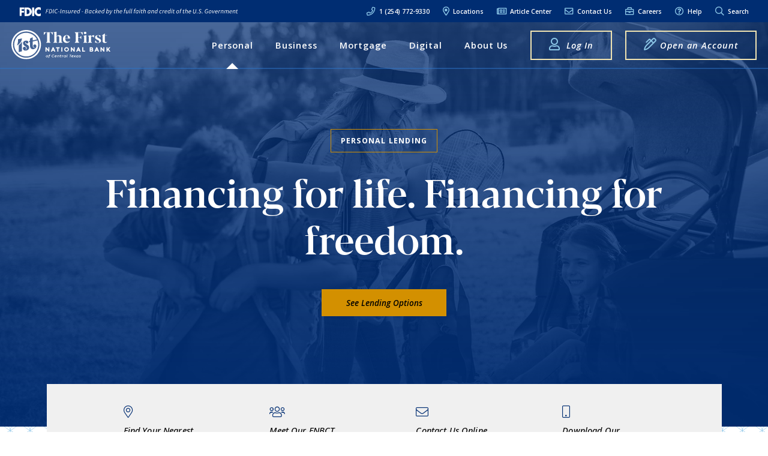

--- FILE ---
content_type: text/html; charset=UTF-8
request_url: https://fnbct.bank/personal/borrowing/
body_size: 14276
content:
<!DOCTYPE html>
<html lang="en-US">
    <head>

    	<!-- Google Tag Manager -->
		<script>(function(w,d,s,l,i){w[l]=w[l]||[];w[l].push({'gtm.start':
		new Date().getTime(),event:'gtm.js'});var f=d.getElementsByTagName(s)[0],
		j=d.createElement(s),dl=l!='dataLayer'?'&l='+l:'';j.async=true;j.src=
		'https://www.googletagmanager.com/gtm.js?id='+i+dl;f.parentNode.insertBefore(j,f);
		})(window,document,'script','dataLayer','GTM-M45NX6T');</script>
		<!-- End Google Tag Manager -->

        <meta charset="UTF-8" />
		<meta name="viewport" content="width=device-width, initial-scale=1">
		
        
		
        <link rel="profile" href="http://gmpg.org/xfn/11" />
        <link rel="preconnect" href="https://fonts.googleapis.com">
		<link rel="preconnect" href="https://fonts.gstatic.com" crossorigin>
		<link rel="stylesheet" type="text/css" href="https://fnbct.bank/wp-content/themes/FNBCT%20Staging/fonts/MyFontsWebfontsKit.css">
		<link rel="preconnect" href="https://fonts.googleapis.com">
		<link rel="preconnect" href="https://fonts.gstatic.com" crossorigin>
		<link href="https://fonts.googleapis.com/css2?family=Open+Sans:ital,wght@0,300;0,400;0,500;0,600;0,700;1,400;1,500;1,600;1,700&family=Oswald:wght@300;400;700&display=swap" rel="stylesheet">
        <script src="https://kit.fontawesome.com/b70f82b656.js" crossorigin="anonymous"></script>
        <!-- Slick Slider CSS -->
        <link rel="stylesheet" type="text/css" href="//cdn.jsdelivr.net/npm/slick-carousel@1.8.1/slick/slick.css"/>
        <link rel="stylesheet" href="https://fnbct.bank/wp-content/themes/FNBCT%20Staging/style.css?v=951" type="text/css" media="screen" />

        <meta name="facebook-domain-verification"content="d6gxxo62jufcm7l27ut76ogh6pvoj1" />
		
		<script type="text/javascript">
			//set a javascript variable to the root url and template url
			var rootURL = "https://fnbct.bank/";
			var templateURL = "https://fnbct.bank/wp-content/themes/FNBCT%20Staging";
		</script>

        <meta name='robots' content='index, follow, max-image-preview:large, max-snippet:-1, max-video-preview:-1' />

	<!-- This site is optimized with the Yoast SEO plugin v26.8 - https://yoast.com/product/yoast-seo-wordpress/ -->
	<title>Borrowing - First National Bank of Central Texas</title>
	<link rel="canonical" href="https://fnbct.bank/personal/borrowing/" />
	<meta property="og:locale" content="en_US" />
	<meta property="og:type" content="article" />
	<meta property="og:title" content="Borrowing - First National Bank of Central Texas" />
	<meta property="og:url" content="https://fnbct.bank/personal/borrowing/" />
	<meta property="og:site_name" content="First National Bank of Central Texas" />
	<meta name="twitter:card" content="summary_large_image" />
	<script type="application/ld+json" class="yoast-schema-graph">{"@context":"https://schema.org","@graph":[{"@type":"CollectionPage","@id":"https://fnbct.bank/personal/borrowing/","url":"https://fnbct.bank/personal/borrowing/","name":"Borrowing - First National Bank of Central Texas","isPartOf":{"@id":"https://fnbct.bank/#website"},"inLanguage":"en-US"},{"@type":"WebSite","@id":"https://fnbct.bank/#website","url":"https://fnbct.bank/","name":"First National Bank of Central Texas","description":"Settle for nothing less than The First","potentialAction":[{"@type":"SearchAction","target":{"@type":"EntryPoint","urlTemplate":"https://fnbct.bank/?s={search_term_string}"},"query-input":{"@type":"PropertyValueSpecification","valueRequired":true,"valueName":"search_term_string"}}],"inLanguage":"en-US"}]}</script>
	<!-- / Yoast SEO plugin. -->


<link rel='dns-prefetch' href='//ajax.googleapis.com' />
<style id='wp-img-auto-sizes-contain-inline-css' type='text/css'>
img:is([sizes=auto i],[sizes^="auto," i]){contain-intrinsic-size:3000px 1500px}
/*# sourceURL=wp-img-auto-sizes-contain-inline-css */
</style>
<style id='wp-emoji-styles-inline-css' type='text/css'>

	img.wp-smiley, img.emoji {
		display: inline !important;
		border: none !important;
		box-shadow: none !important;
		height: 1em !important;
		width: 1em !important;
		margin: 0 0.07em !important;
		vertical-align: -0.1em !important;
		background: none !important;
		padding: 0 !important;
	}
/*# sourceURL=wp-emoji-styles-inline-css */
</style>
<style id='wp-block-library-inline-css' type='text/css'>
:root{--wp-block-synced-color:#7a00df;--wp-block-synced-color--rgb:122,0,223;--wp-bound-block-color:var(--wp-block-synced-color);--wp-editor-canvas-background:#ddd;--wp-admin-theme-color:#007cba;--wp-admin-theme-color--rgb:0,124,186;--wp-admin-theme-color-darker-10:#006ba1;--wp-admin-theme-color-darker-10--rgb:0,107,160.5;--wp-admin-theme-color-darker-20:#005a87;--wp-admin-theme-color-darker-20--rgb:0,90,135;--wp-admin-border-width-focus:2px}@media (min-resolution:192dpi){:root{--wp-admin-border-width-focus:1.5px}}.wp-element-button{cursor:pointer}:root .has-very-light-gray-background-color{background-color:#eee}:root .has-very-dark-gray-background-color{background-color:#313131}:root .has-very-light-gray-color{color:#eee}:root .has-very-dark-gray-color{color:#313131}:root .has-vivid-green-cyan-to-vivid-cyan-blue-gradient-background{background:linear-gradient(135deg,#00d084,#0693e3)}:root .has-purple-crush-gradient-background{background:linear-gradient(135deg,#34e2e4,#4721fb 50%,#ab1dfe)}:root .has-hazy-dawn-gradient-background{background:linear-gradient(135deg,#faaca8,#dad0ec)}:root .has-subdued-olive-gradient-background{background:linear-gradient(135deg,#fafae1,#67a671)}:root .has-atomic-cream-gradient-background{background:linear-gradient(135deg,#fdd79a,#004a59)}:root .has-nightshade-gradient-background{background:linear-gradient(135deg,#330968,#31cdcf)}:root .has-midnight-gradient-background{background:linear-gradient(135deg,#020381,#2874fc)}:root{--wp--preset--font-size--normal:16px;--wp--preset--font-size--huge:42px}.has-regular-font-size{font-size:1em}.has-larger-font-size{font-size:2.625em}.has-normal-font-size{font-size:var(--wp--preset--font-size--normal)}.has-huge-font-size{font-size:var(--wp--preset--font-size--huge)}.has-text-align-center{text-align:center}.has-text-align-left{text-align:left}.has-text-align-right{text-align:right}.has-fit-text{white-space:nowrap!important}#end-resizable-editor-section{display:none}.aligncenter{clear:both}.items-justified-left{justify-content:flex-start}.items-justified-center{justify-content:center}.items-justified-right{justify-content:flex-end}.items-justified-space-between{justify-content:space-between}.screen-reader-text{border:0;clip-path:inset(50%);height:1px;margin:-1px;overflow:hidden;padding:0;position:absolute;width:1px;word-wrap:normal!important}.screen-reader-text:focus{background-color:#ddd;clip-path:none;color:#444;display:block;font-size:1em;height:auto;left:5px;line-height:normal;padding:15px 23px 14px;text-decoration:none;top:5px;width:auto;z-index:100000}html :where(.has-border-color){border-style:solid}html :where([style*=border-top-color]){border-top-style:solid}html :where([style*=border-right-color]){border-right-style:solid}html :where([style*=border-bottom-color]){border-bottom-style:solid}html :where([style*=border-left-color]){border-left-style:solid}html :where([style*=border-width]){border-style:solid}html :where([style*=border-top-width]){border-top-style:solid}html :where([style*=border-right-width]){border-right-style:solid}html :where([style*=border-bottom-width]){border-bottom-style:solid}html :where([style*=border-left-width]){border-left-style:solid}html :where(img[class*=wp-image-]){height:auto;max-width:100%}:where(figure){margin:0 0 1em}html :where(.is-position-sticky){--wp-admin--admin-bar--position-offset:var(--wp-admin--admin-bar--height,0px)}@media screen and (max-width:600px){html :where(.is-position-sticky){--wp-admin--admin-bar--position-offset:0px}}
/*wp_block_styles_on_demand_placeholder:697c68f52f245*/
/*# sourceURL=wp-block-library-inline-css */
</style>
<style id='classic-theme-styles-inline-css' type='text/css'>
/*! This file is auto-generated */
.wp-block-button__link{color:#fff;background-color:#32373c;border-radius:9999px;box-shadow:none;text-decoration:none;padding:calc(.667em + 2px) calc(1.333em + 2px);font-size:1.125em}.wp-block-file__button{background:#32373c;color:#fff;text-decoration:none}
/*# sourceURL=/wp-includes/css/classic-themes.min.css */
</style>
<script type="text/javascript" src="https://ajax.googleapis.com/ajax/libs/jquery/3.6.0/jquery.min.js?ver=6.9" id="jquery-js"></script>
<link rel="https://api.w.org/" href="https://fnbct.bank/wp-json/" /><link rel="alternate" title="JSON" type="application/json" href="https://fnbct.bank/wp-json/wp/v2/personal_categories/9" /><link rel="icon" href="https://fnbct.bank/wp-content/uploads/2022/02/cropped-favicon-big-32x32.png" sizes="32x32" />
<link rel="icon" href="https://fnbct.bank/wp-content/uploads/2022/02/cropped-favicon-big-192x192.png" sizes="192x192" />
<link rel="apple-touch-icon" href="https://fnbct.bank/wp-content/uploads/2022/02/cropped-favicon-big-180x180.png" />
<meta name="msapplication-TileImage" content="https://fnbct.bank/wp-content/uploads/2022/02/cropped-favicon-big-270x270.png" />
    </head>
	
	<body class="archive tax-personal_categories term-borrowing term-9 wp-theme-FNBCTStaging borrowing clearfix">

		<!-- Google Tag Manager (noscript) -->
		<noscript><iframe src="https://www.googletagmanager.com/ns.html?id=GTM-M45NX6T"
		height="0" width="0" style="display:none;visibility:hidden"></iframe></noscript>
		<!-- End Google Tag Manager (noscript) -->

		<a role="button" aria-label="skip to main content" class="hidden" href="#maincontent">Skip to main content</a>
	
		<!-- HEADER -->
		<header>
			<!-- SEARCH BAR -->
			<div id="search_wrapper">
				<div id="search">
					<form role="search" method="get" id="searchform" class="searchform" action="https://fnbct.bank">
						<label for="searchinput">Search</label>
	                    <input id="searchinput" autofocus class="search" aria-labelledby="search" name="s" type="text" placeholder="Search First National Bank of Central Texas" required></input><button name="submit" class="button" type="submit"><i class="far fa-arrow-right light-gray"></i><span style="display: none;">Submit Search Query</span></button>
					</form>
					<div class="search-close vert-center" aria-label="close search" role="button">
						<i class="light-gray far fa-times-circle"></i>
					</div>
				</div>
			</div>

			<nav id="upperNavBar" class="ancillary-nav bg-dk-blue" aria-label="secondary">
				<div class="fdic-banner">
					<img src="https://fnbct.bank/wp-content/uploads/2025/04/fdic-digital-sign-whitetxt.svg" alt="FIDC-Insured - Backed by the full faith and credit of the U.S. Government" />
				</div>
				<div class="upper-nav-right">
					<ul id="menu-ancillary-navigation" class=""><li id="menu-item-1118" class="menu-item menu-item-type-custom menu-item-object-custom menu-item-1118"><a href="tel:12547729330" title="Phone Number"><i class="far fa-phone lt-blue"></i> 1 (254) 772-9330</a></li>
<li id="menu-item-1117" class="menu-item menu-item-type-post_type menu-item-object-page menu-item-1117"><a href="https://fnbct.bank/locations/" title="Locations"><i class="far fa-map-marker-alt lt-blue"></i> Locations</a></li>
<li id="menu-item-1123" class="menu-item menu-item-type-post_type menu-item-object-page current_page_parent menu-item-1123"><a href="https://fnbct.bank/article-center/" title="Article Center"><i class="far fa-newspaper lt-blue"></i> Article Center</a></li>
<li id="menu-item-1124" class="menu-item menu-item-type-post_type menu-item-object-page menu-item-1124"><a href="https://fnbct.bank/about-us/contact-us/" title="Contact Us"><i class="far fa-envelope lt-blue"></i> Contact Us</a></li>
<li id="menu-item-1125" class="menu-item menu-item-type-post_type menu-item-object-page menu-item-1125"><a href="https://fnbct.bank/about-us/careers/" title="Careers"><i class="far fa-briefcase lt-blue"></i> Careers</a></li>
<li id="menu-item-1128" class="menu-item menu-item-type-post_type menu-item-object-page menu-item-1128"><a href="https://fnbct.bank/help/" title="Help"><i class="far fa-question-circle lt-blue"></i> Help</a></li>
<li id="menu-item-1129" class="search-activate allow-leave menu-item menu-item-type-custom menu-item-object-custom menu-item-1129"><a href="#" title="Search"><i class="far fa-search lt-blue"></i> Search</a></li>
</ul>				</div>
			</nav>

			<div class="header-main">
				<div id="logo">
					<a href="https://fnbct.bank" aria-label="home"></a>
					<img src="https://fnbct.bank/wp-content/themes/FNBCT%20Staging/images/logo-fnbct-white.svg" alt="The First National Bank of Central Texas"/>
				</div>

				
				<nav id="mainMenu" class="main-nav" aria-label="primary">
					<ul id="menu-main-navigation" class=""><li id="menu-item-1943" class="menu-item menu-item-type-post_type_archive menu-item-object-personal current-menu-ancestor current-menu-parent menu-item-has-children menu-item-1943"><a href="https://fnbct.bank/personal/" title="Personal Banking Page">Personal</a>
<ul class="sub-menu">
	<li id="menu-item-1062" class="menu-item menu-item-type-taxonomy menu-item-object-personal_categories menu-item-has-children menu-item-1062"><a href="https://fnbct.bank/personal/checking/" title="Personal Checking">Checking</a>
	<ul class="sub-menu">
		<li id="menu-item-3355" class="menu-item menu-item-type-post_type menu-item-object-personal menu-item-3355"><a href="https://fnbct.bank/personal/checking/truly-free-checking/">Truly Free Checking</a></li>
		<li id="menu-item-3354" class="menu-item menu-item-type-post_type menu-item-object-personal menu-item-3354"><a href="https://fnbct.bank/personal/checking/50-plus-checking/">50 Plus Checking</a></li>
		<li id="menu-item-3353" class="menu-item menu-item-type-post_type menu-item-object-personal menu-item-3353"><a href="https://fnbct.bank/personal/checking/preferred-interest-checking/">Preferred Interest Checking</a></li>
		<li id="menu-item-3352" class="menu-item menu-item-type-post_type menu-item-object-personal menu-item-3352"><a href="https://fnbct.bank/personal/checking/e-interest-checking/">E-Interest Checking</a></li>
		<li id="menu-item-1644" class="menu-item menu-item-type-post_type menu-item-object-page menu-item-1644"><a href="https://fnbct.bank/instant-issue-debit-cards/">Instant Issue Debit Cards</a></li>
	</ul>
</li>
	<li id="menu-item-1063" class="menu-item menu-item-type-taxonomy menu-item-object-personal_categories menu-item-has-children menu-item-1063"><a href="https://fnbct.bank/personal/savings/" title="Personal Savings">Savings</a>
	<ul class="sub-menu">
		<li id="menu-item-1227" class="menu-item menu-item-type-post_type menu-item-object-personal menu-item-1227"><a href="https://fnbct.bank/personal/savings/first-savings/">First Savings</a></li>
	</ul>
</li>
	<li id="menu-item-1064" class="menu-item menu-item-type-taxonomy menu-item-object-personal_categories current-menu-item menu-item-has-children menu-item-1064"><a href="https://fnbct.bank/personal/borrowing/" aria-current="page" title="Personal Lending">Borrowing</a>
	<ul class="sub-menu">
		<li id="menu-item-1070" class="menu-item menu-item-type-post_type menu-item-object-personal menu-item-1070"><a href="https://fnbct.bank/personal/borrowing/personal-loans/">Personal Loans</a></li>
		<li id="menu-item-1069" class="menu-item menu-item-type-post_type menu-item-object-personal menu-item-1069"><a href="https://fnbct.bank/personal/borrowing/auto-boat-loans/">Auto &#038; Boat Loans</a></li>
	</ul>
</li>
	<li id="menu-item-1076" class="menu-item menu-item-type-taxonomy menu-item-object-personal_categories menu-item-has-children menu-item-1076"><a href="https://fnbct.bank/personal/mortgage/" title="Mortgage Loans">Mortgage</a>
	<ul class="sub-menu">
		<li id="menu-item-1073" class="menu-item menu-item-type-post_type menu-item-object-personal menu-item-1073"><a href="https://fnbct.bank/personal/mortgage/interim-construction-loans/">Interim Construction Loans</a></li>
		<li id="menu-item-1071" class="menu-item menu-item-type-post_type menu-item-object-personal menu-item-1071"><a href="https://fnbct.bank/personal/mortgage/adjustable-rate-mortgages/" title="Fixed Rate Home Loans">Adjustable-Rate Home Loans</a></li>
	</ul>
</li>
	<li id="menu-item-1065" class="menu-item menu-item-type-taxonomy menu-item-object-personal_categories menu-item-has-children menu-item-1065"><a href="https://fnbct.bank/personal/plan-ahead/">Plan Ahead</a>
	<ul class="sub-menu">
		<li id="menu-item-1078" class="menu-item menu-item-type-post_type menu-item-object-personal menu-item-1078"><a href="https://fnbct.bank/personal/plan-ahead/iras/">Individual Retirement Accounts (IRAs)</a></li>
		<li id="menu-item-1077" class="menu-item menu-item-type-post_type menu-item-object-personal menu-item-1077"><a href="https://fnbct.bank/personal/plan-ahead/certificates-of-deposit-cds/">Certificates of Deposit (CDs)</a></li>
	</ul>
</li>
	<li id="menu-item-1502" class="menu-item menu-item-type-post_type menu-item-object-page menu-item-has-children menu-item-1502"><a href="https://fnbct.bank/help/">Helpful Links</a>
	<ul class="sub-menu">
		<li id="menu-item-1645" class="menu-item menu-item-type-post_type menu-item-object-page menu-item-1645"><a href="https://fnbct.bank/interest-rates/">Interest Rates</a></li>
		<li id="menu-item-1080" class="menu-item menu-item-type-post_type menu-item-object-page menu-item-1080"><a href="https://fnbct.bank/digital-banking/mobile-banking/text-alerts/">Text Alerts</a></li>
		<li id="menu-item-1901" class="menu-item menu-item-type-post_type menu-item-object-page menu-item-1901"><a href="https://fnbct.bank/banking-faqs/">Banking FAQs</a></li>
		<li id="menu-item-1081" class="menu-item menu-item-type-post_type menu-item-object-page menu-item-1081"><a href="https://fnbct.bank/identity-theft-fraud/">Identity Theft &#038; Fraud</a></li>
		<li id="menu-item-1422" class="menu-item menu-item-type-post_type menu-item-object-page menu-item-1422"><a href="https://fnbct.bank/debit-card-fraud-theft-or-loss/">Debit Card Fraud, Theft, or Loss</a></li>
	</ul>
</li>
</ul>
</li>
<li id="menu-item-1243" class="menu-item menu-item-type-post_type_archive menu-item-object-business menu-item-has-children menu-item-1243"><a href="https://fnbct.bank/business/" title="Business Banking">Business</a>
<ul class="sub-menu">
	<li id="menu-item-1084" class="menu-item menu-item-type-taxonomy menu-item-object-business_categories menu-item-has-children menu-item-1084"><a href="https://fnbct.bank/business/checking/" title="Business Checking">Checking</a>
	<ul class="sub-menu">
		<li id="menu-item-3360" class="menu-item menu-item-type-post_type menu-item-object-business menu-item-3360"><a href="https://fnbct.bank/business/checking/truly-free-business-checking/">Truly Free Business Checking</a></li>
		<li id="menu-item-3358" class="menu-item menu-item-type-post_type menu-item-object-business menu-item-3358"><a href="https://fnbct.bank/business/checking/giving-back-checking/">Giving Back Checking</a></li>
		<li id="menu-item-3359" class="menu-item menu-item-type-post_type menu-item-object-business menu-item-3359"><a href="https://fnbct.bank/business/checking/commercial-checking/">Commercial Checking</a></li>
	</ul>
</li>
	<li id="menu-item-1087" class="menu-item menu-item-type-taxonomy menu-item-object-business_categories menu-item-has-children menu-item-1087"><a href="https://fnbct.bank/business/savings/" title="Business Savings">Savings</a>
	<ul class="sub-menu">
		<li id="menu-item-3357" class="menu-item menu-item-type-post_type menu-item-object-business menu-item-3357"><a href="https://fnbct.bank/business/savings/business-first-savings/">Business First Savings</a></li>
		<li id="menu-item-3356" class="menu-item menu-item-type-post_type menu-item-object-business menu-item-3356"><a href="https://fnbct.bank/business/savings/business-preferred/">Business Preferred</a></li>
	</ul>
</li>
	<li id="menu-item-1083" class="menu-item menu-item-type-taxonomy menu-item-object-business_categories menu-item-has-children menu-item-1083"><a href="https://fnbct.bank/business/borrowing/" title="Business Lending">Borrowing</a>
	<ul class="sub-menu">
		<li id="menu-item-1097" class="menu-item menu-item-type-post_type menu-item-object-business menu-item-1097"><a href="https://fnbct.bank/business/borrowing/commercial-real-estate/">Commercial Real Estate &#038; Construction</a></li>
		<li id="menu-item-1096" class="menu-item menu-item-type-post_type menu-item-object-business menu-item-1096"><a href="https://fnbct.bank/business/borrowing/cash-flow-working-capital/">Cash Flow &#038; Working Capital</a></li>
		<li id="menu-item-1095" class="menu-item menu-item-type-post_type menu-item-object-business menu-item-1095"><a href="https://fnbct.bank/business/borrowing/equipment-loans/">Equipment Loans</a></li>
	</ul>
</li>
	<li id="menu-item-2029" class="allow-leave menu-item menu-item-type-custom menu-item-object-custom menu-item-has-children menu-item-2029"><a href="#">Treasury Management &#038; Merchant Services</a>
	<ul class="sub-menu">
		<li id="menu-item-2027" class="menu-item menu-item-type-post_type menu-item-object-page menu-item-2027"><a href="https://fnbct.bank/credit-card-processing/">Credit Card Processing</a></li>
		<li id="menu-item-2428" class="menu-item menu-item-type-post_type menu-item-object-business menu-item-2428"><a href="https://fnbct.bank/business/treasury-management-merchant-services/remote-deposit-capture/">Remote Deposit Capture</a></li>
		<li id="menu-item-2427" class="menu-item menu-item-type-post_type menu-item-object-business menu-item-2427"><a href="https://fnbct.bank/business/treasury-management-merchant-services/ach-origination-2/">ACH Origination</a></li>
		<li id="menu-item-2429" class="menu-item menu-item-type-post_type menu-item-object-business menu-item-2429"><a href="https://fnbct.bank/business/treasury-management-merchant-services/mobile-processing/">Mobile Processing</a></li>
	</ul>
</li>
	<li id="menu-item-1086" class="menu-item menu-item-type-taxonomy menu-item-object-business_categories menu-item-has-children menu-item-1086"><a href="https://fnbct.bank/business/non-profit-accounts/">Nonprofit Accounts</a>
	<ul class="sub-menu">
		<li id="menu-item-3362" class="menu-item menu-item-type-post_type menu-item-object-business menu-item-3362"><a href="https://fnbct.bank/business/checking/giving-back-checking/">Giving Back Checking</a></li>
	</ul>
</li>
</ul>
</li>
<li id="menu-item-1052" class="menu-item menu-item-type-taxonomy menu-item-object-personal_categories menu-item-has-children menu-item-1052"><a href="https://fnbct.bank/personal/mortgage/" title="Mortgage Loans">Mortgage</a>
<ul class="sub-menu">
	<li id="menu-item-2432" class="menu-item menu-item-type-taxonomy menu-item-object-personal_categories menu-item-has-children menu-item-2432"><a href="https://fnbct.bank/personal/mortgage/">Mortgage Loans</a>
	<ul class="sub-menu">
		<li id="menu-item-2430" class="menu-item menu-item-type-post_type menu-item-object-personal menu-item-2430"><a href="https://fnbct.bank/personal/mortgage/adjustable-rate-mortgages/">Adjustable-Rate Mortgages</a></li>
		<li id="menu-item-2431" class="menu-item menu-item-type-post_type menu-item-object-personal menu-item-2431"><a href="https://fnbct.bank/personal/mortgage/interim-construction-loans/">Interim Construction Loans</a></li>
	</ul>
</li>
</ul>
</li>
<li id="menu-item-1055" class="menu-item menu-item-type-post_type menu-item-object-page menu-item-has-children menu-item-1055"><a href="https://fnbct.bank/digital-banking/" title="Digital Banking">Digital</a>
<ul class="sub-menu">
	<li id="menu-item-1100" class="menu-item menu-item-type-post_type menu-item-object-page menu-item-has-children menu-item-1100"><a href="https://fnbct.bank/digital-banking/online-banking/">Online Banking</a>
	<ul class="sub-menu">
		<li id="menu-item-1853" class="menu-item menu-item-type-post_type menu-item-object-page menu-item-1853"><a href="https://fnbct.bank/digital-banking/online-banking/enroll-now/" title="Enroll in Online Banking">Enroll Now</a></li>
		<li id="menu-item-1102" class="menu-item menu-item-type-post_type menu-item-object-page menu-item-1102"><a href="https://fnbct.bank/digital-banking/online-banking/payment-center/">Payment Center</a></li>
	</ul>
</li>
	<li id="menu-item-1099" class="menu-item menu-item-type-post_type menu-item-object-page menu-item-has-children menu-item-1099"><a href="https://fnbct.bank/digital-banking/mobile-banking/">Mobile Banking</a>
	<ul class="sub-menu">
		<li id="menu-item-1108" class="menu-item menu-item-type-post_type menu-item-object-page menu-item-1108"><a href="https://fnbct.bank/digital-banking/mobile-banking/fnbct-mobile/" title="The First Mobile App">FNBCT Mobile App</a></li>
		<li id="menu-item-1107" class="menu-item menu-item-type-post_type menu-item-object-page menu-item-1107"><a href="https://fnbct.bank/digital-banking/mobile-banking/text-alerts/">Text Alerts</a></li>
		<li id="menu-item-1105" class="menu-item menu-item-type-post_type menu-item-object-page menu-item-1105"><a href="https://fnbct.bank/digital-banking/mobile-banking/first-deposit/">First Deposit</a></li>
		<li id="menu-item-1106" class="menu-item menu-item-type-post_type menu-item-object-page menu-item-1106"><a href="https://fnbct.bank/digital-banking/mobile-banking/card-controls/" title="SecurLOCK Equip App">Card Controls</a></li>
		<li id="menu-item-4054" class="menu-item menu-item-type-post_type menu-item-object-page menu-item-4054"><a href="https://fnbct.bank/digital-banking/mobile-banking/get-zelle/">Get Zelle®</a></li>
	</ul>
</li>
</ul>
</li>
<li id="menu-item-1054" class="menu-item menu-item-type-post_type menu-item-object-page menu-item-has-children menu-item-1054"><a href="https://fnbct.bank/about-us/">About Us</a>
<ul class="sub-menu">
	<li id="menu-item-1114" class="menu-item menu-item-type-post_type menu-item-object-page menu-item-has-children menu-item-1114"><a href="https://fnbct.bank/about-us/">Who We Are</a>
	<ul class="sub-menu">
		<li id="menu-item-1236" class="menu-item menu-item-type-post_type menu-item-object-page menu-item-1236"><a href="https://fnbct.bank/about-us/">About FNBCT</a></li>
		<li id="menu-item-1112" class="menu-item menu-item-type-post_type menu-item-object-page menu-item-1112"><a href="https://fnbct.bank/about-us/our-history/">Our History</a></li>
		<li id="menu-item-1113" class="menu-item menu-item-type-post_type menu-item-object-page menu-item-1113"><a href="https://fnbct.bank/about-us/statement-of-condition/">Statement of Condition</a></li>
	</ul>
</li>
	<li id="menu-item-1111" class="menu-item menu-item-type-post_type menu-item-object-page menu-item-has-children menu-item-1111"><a href="https://fnbct.bank/about-us/meet-our-team/">Meet Our Team</a>
	<ul class="sub-menu">
		<li id="menu-item-1110" class="menu-item menu-item-type-post_type menu-item-object-page menu-item-1110"><a href="https://fnbct.bank/about-us/contact-us/">Contact Us</a></li>
		<li id="menu-item-1109" class="menu-item menu-item-type-post_type menu-item-object-page menu-item-1109"><a href="https://fnbct.bank/about-us/careers/">Careers</a></li>
	</ul>
</li>
</ul>
</li>
<li id="menu-item-1056" class="nav-button allow-leave menu-item menu-item-type-custom menu-item-object-custom menu-item-1056"><a href="https://online.fnbct.bank" title="Log In Button"><i class="far fa-user lt-blue"></i> Log In</a></li>
<li id="menu-item-1184" class="nav-button oao-nav-button allow-leave menu-item menu-item-type-post_type menu-item-object-page menu-item-1184"><a href="https://fnbct.bank/open-an-account/" title="Open an Account Button"><i class="far fa-pen-alt lt-blue"></i>Open an Account</a></li>
</ul>				</nav>
				<div class="clear"></div>
			</div>

			<div id="mobile-nav">
				<div class="mobile-left">
					<a title="Home - First National Bank of Central Texas Home Page" href="https://fnbct.bank"><span style="display: none;">First National Bank of Central Texas logo (mobile)</span></a>
					<div id="mobile-logo" class="vert-center">
						<img src="https://fnbct.bank/wp-content/themes/FNBCT%20Staging/images/logo-fnbct-white.svg" alt="First National Bank of Central Texas logo" />
					</div>
				</div>
				<div id="mobileTopMenu" class="mobile-right vert-center">
					<ul id="menu-mobile-top-menu" class=""><li id="menu-item-1217" class="allow-leave menu-item menu-item-type-custom menu-item-object-custom menu-item-1217"><a href="https://online.fnbct.bank" title="Log In Button">Log In</a></li>
<li id="menu-item-1218" class="mobile-menu-activate allow-leave nolink menu-item menu-item-type-custom menu-item-object-custom menu-item-1218"><a href="#" title="Activate Mobile Menu Button"><i class="fal fa-bars white"><div class="icon-circle bg-bright-green"><span style="display: none;">Mobile Menu Activate</span></div></i></a></li>
</ul>				</div>
				<div class="clear"></div>
			</div>

			<div id="mobile-menu" style="background: #242424;">
				<div id="mobile-menu-overlay" style="background: none;"></div>
				<i class="fal fa-times-circle white mobile-menu-close"></i>
				<ul id="menu-mobile-menu" class=""><li id="menu-item-1942" class="menu-item menu-item-type-post_type_archive menu-item-object-personal current-menu-ancestor current-menu-parent menu-item-has-children menu-item-1942"><a href="https://fnbct.bank/personal/" title="Personal Banking">Personal</a>
<ul class="sub-menu">
	<li id="menu-item-1189" class="menu-item menu-item-type-taxonomy menu-item-object-personal_categories menu-item-1189"><a href="https://fnbct.bank/personal/checking/" title="Personal Checking">Checking</a></li>
	<li id="menu-item-1191" class="menu-item menu-item-type-taxonomy menu-item-object-personal_categories menu-item-1191"><a href="https://fnbct.bank/personal/savings/" title="Personal Savings">Savings</a></li>
	<li id="menu-item-1192" class="menu-item menu-item-type-taxonomy menu-item-object-personal_categories current-menu-item menu-item-1192"><a href="https://fnbct.bank/personal/borrowing/" aria-current="page" title="Personal Lending">Borrowing</a></li>
	<li id="menu-item-1190" class="menu-item menu-item-type-taxonomy menu-item-object-personal_categories menu-item-1190"><a href="https://fnbct.bank/personal/mortgage/" title="Mortgage Loans">Mortgage</a></li>
	<li id="menu-item-1193" class="menu-item menu-item-type-taxonomy menu-item-object-personal_categories menu-item-1193"><a href="https://fnbct.bank/personal/plan-ahead/">Plan Ahead</a></li>
</ul>
</li>
<li id="menu-item-1242" class="menu-item menu-item-type-post_type_archive menu-item-object-business menu-item-has-children menu-item-1242"><a href="https://fnbct.bank/business/" title="Business Banking">Business</a>
<ul class="sub-menu">
	<li id="menu-item-1195" class="menu-item menu-item-type-taxonomy menu-item-object-business_categories menu-item-1195"><a href="https://fnbct.bank/business/checking/" title="Business Checking">Checking</a></li>
	<li id="menu-item-1198" class="menu-item menu-item-type-taxonomy menu-item-object-business_categories menu-item-1198"><a href="https://fnbct.bank/business/savings/" title="Business Savings">Savings</a></li>
	<li id="menu-item-1194" class="menu-item menu-item-type-taxonomy menu-item-object-business_categories menu-item-1194"><a href="https://fnbct.bank/business/borrowing/" title="Business Lending">Borrowing</a></li>
	<li id="menu-item-2025" class="menu-item menu-item-type-post_type menu-item-object-page menu-item-2025"><a href="https://fnbct.bank/credit-card-processing/">Credit Card Processing</a></li>
	<li id="menu-item-1197" class="menu-item menu-item-type-taxonomy menu-item-object-business_categories menu-item-1197"><a href="https://fnbct.bank/business/non-profit-accounts/">Non Profit Accounts</a></li>
</ul>
</li>
<li id="menu-item-1648" class="menu-item menu-item-type-post_type menu-item-object-page menu-item-has-children menu-item-1648"><a href="https://fnbct.bank/about-us/">About Us</a>
<ul class="sub-menu">
	<li id="menu-item-1650" class="menu-item menu-item-type-post_type menu-item-object-page menu-item-1650"><a href="https://fnbct.bank/about-us/meet-our-team/">Meet Our Team</a></li>
	<li id="menu-item-1649" class="menu-item menu-item-type-post_type menu-item-object-page menu-item-1649"><a href="https://fnbct.bank/about-us/contact-us/">Contact Us</a></li>
	<li id="menu-item-1200" class="menu-item menu-item-type-post_type menu-item-object-page menu-item-1200"><a href="https://fnbct.bank/about-us/careers/">Careers</a></li>
	<li id="menu-item-1203" class="menu-item menu-item-type-post_type menu-item-object-page menu-item-1203"><a href="https://fnbct.bank/about-us/our-history/">Our History</a></li>
</ul>
</li>
<li id="menu-item-1204" class="menu-item menu-item-type-post_type menu-item-object-page menu-item-has-children menu-item-1204"><a href="https://fnbct.bank/digital-banking/">Digital Banking</a>
<ul class="sub-menu">
	<li id="menu-item-1212" class="menu-item menu-item-type-post_type menu-item-object-page menu-item-1212"><a href="https://fnbct.bank/digital-banking/online-banking/">Online Banking</a></li>
	<li id="menu-item-1205" class="menu-item menu-item-type-post_type menu-item-object-page menu-item-1205"><a href="https://fnbct.bank/digital-banking/mobile-banking/">Mobile Banking</a></li>
	<li id="menu-item-1647" class="menu-item menu-item-type-post_type menu-item-object-page menu-item-1647"><a href="https://fnbct.bank/digital-banking/mobile-banking/first-deposit/">First Deposit</a></li>
	<li id="menu-item-1207" class="menu-item menu-item-type-post_type menu-item-object-page menu-item-1207"><a href="https://fnbct.bank/digital-banking/mobile-banking/first-deposit/">First Deposit</a></li>
	<li id="menu-item-1208" class="menu-item menu-item-type-post_type menu-item-object-page menu-item-1208"><a href="https://fnbct.bank/digital-banking/mobile-banking/card-controls/" title="SecurLOCK Equip App">Card Controls</a></li>
	<li id="menu-item-1209" class="menu-item menu-item-type-post_type menu-item-object-page menu-item-1209"><a href="https://fnbct.bank/digital-banking/mobile-banking/fnbct-mobile/" title="The First Mobile App">FNBCT Mobile App</a></li>
	<li id="menu-item-1210" class="menu-item menu-item-type-post_type menu-item-object-page menu-item-1210"><a href="https://fnbct.bank/digital-banking/online-banking/enroll-now/">Enroll in Mobile Banking</a></li>
	<li id="menu-item-1211" class="menu-item menu-item-type-post_type menu-item-object-page menu-item-1211"><a href="https://fnbct.bank/digital-banking/online-banking/payment-center/">Payment Center</a></li>
</ul>
</li>
<li id="menu-item-1213" class="allow-leave menu-item menu-item-type-custom menu-item-object-custom menu-item-1213"><a href="https://online.fnbct.bank" title="Log In Button">Log In</a></li>
<li id="menu-item-1214" class="menu-item menu-item-type-post_type menu-item-object-page menu-item-1214"><a href="https://fnbct.bank/about-us/contact-us/">Contact Us</a></li>
<li id="menu-item-1215" class="menu-item menu-item-type-post_type menu-item-object-page current_page_parent menu-item-1215"><a href="https://fnbct.bank/article-center/">Article Center</a></li>
<li id="menu-item-1216" class="menu-item menu-item-type-post_type menu-item-object-page menu-item-1216"><a href="https://fnbct.bank/locations/">Locations</a></li>
</ul>			</div>

			<div id="login-modal">
			<i class="fal fa-times-circle white modal-close"></i>
				<div class="wrapper750 login-modal-block">
					<div class="login-block bg-white">
			            <div class="content">
			                <h3 class="dk-blue">Sign in to online banking</h3>
			                <p class="dk-blue">Smart. Simple. Secure. Take control of your money.</p>

			                <form name="frmLogin" action="https://olb.fnbct.com/" method="post" onsubmit="return ValidateFields(this.form, this)" target="_top" data-form-type="login,step"><br>
			                <input class="loginform" type="text" name="username" id="username" value=""data-form-type="username" placeholder="USERNAME">
			                <div class="fine-print">Enter your username above, and press Login.</div>
			                    <div class="form-links">
			                        <a target="_blank" href="https://fnbct.bank/wp-content/uploads/2023/02/olb-commercial-new-account.pdf" class="dk-blue">Enroll in Commercial Online Banking</a>
			                        <a target="_blank" href="https://fnbct.bank/wp-content/uploads/2023/02/olb-new-accounts-1.pdf" class="dk-blue">Enroll in Online Banking</a>
			                    </div>
			                <input class="loginbutton" type="submit" name="loginbutton" id="loginbutton" value="Log In" data-form-type="action,login,next">
			                <input type="hidden" id="forceauth" name="forceauth" value="true"><br>
			                </form>
			            </div>
			            <div class="triangle-down"><span style="display: none;">hidden</span></div>
			        </div>
			        <div class="payment-block bg-md-blue">
			            <div class="content">
			                <h4 class="white">Visit the Payment Center</h4>
			                <div class="hz-line bg-lt-blue"><span style="display: none;">hidden</span></div>
			                <p class="white">Make a payment, view payment history or manage your payment accounts.</p>
			                <a href="https://smartpay.profitstars.com/express/FNBCTCPP" aria-label="Payment Center" class="btn bg-lt-blue dk-blue"><i class="far fa-credit-card-front"></i> Go to the Payment Center</a>
			            </div>
			        </div>
				</div>
			</div>
		</header>
		
		<!-- MAIN -->
		<main>
			<div id="maincontent"></div>


			
            
<div id="parent-page">

    
    
            
        <section class="hero hero-category hero-centered" style="background: url(https://fnbct.bank/wp-content/webp-express/webp-images/uploads/2022/02/hero-personal-borrowng-bw.jpg.webp)center top no-repeat;background-size: cover;">

            <!-- GRADIENTS/OVERLAYS -->
            <div class="bg-overlay bg-dk-blue"><span style="display:  none;">hidden</span></div>
            <div class="bg-gradient gradient-dk-blue"><span style="display:  none;">hidden</span></div>

            <!-- HERO CONTENT -->
            <div class="hero-content wrapper1200 centered-text">
                <div class="tag tag-outline white">Personal Lending</div>
                <h1 class="white">Financing for life. Financing for freedom.</h1>
                <a class="allow-leave no-new-window btn bg-yellow dk-gray" href="#accounts">See Lending Options</a>
            </div>

            <!-- LINK BLOCK -->
            
            
                <div class="link-block bg-offwhite wrapper1125">

                
                    
                            
                            <div class="single-link">
                                <a href="https://fnbct.bank/locations/"><span style="display: none;">hidden</span></a>
                                <i class="fal fa-map-marker-alt" aria-hidden="true"></i>                                <div class="h5">Find Your Nearest Branch +</div>
                            </div>

                                            
                
                    
                            
                            <div class="single-link">
                                <a href="https://fnbct.bank/about-us/meet-our-team/"><span style="display: none;">hidden</span></a>
                                <i class="fal fa-users" aria-hidden="true"></i>                                <div class="h5">Meet Our FNBCT Team +</div>
                            </div>

                                            
                
                    
                            
                            <div class="single-link">
                                <a href="https://fnbct.bank/about-us/contact-us/"><span style="display: none;">hidden</span></a>
                                <i class="fal fa-envelope" aria-hidden="true"></i>                                <div class="h5">Contact Us Online Now +</div>
                            </div>

                                            
                
                    
                            
                            <div class="single-link">
                                <a href="https://fnbct.bank/digital-banking/mobile-banking/fnbct-mobile/"><span style="display: none;">hidden</span></a>
                                <i class="fal fa-mobile" aria-hidden="true"></i>                                <div class="h5">Download Our Mobile App +</div>
                            </div>

                                            
                
                </div>

            
        </section>

            

    <!-- PATTERN BELOW HERO -->
    <div class="pattern-top">
        <img src="https://fnbct.bank/wp-content/themes/FNBCT%20Staging/images/personal/pattern-fence-top.svg" alt="" />
    </div>


    <!-- PAGE INTRO -->
    
            

        <!-- OAO BLOCK -->
        <section class="category-overview">
            <div class="wrapper1250">
                <div class="col66">
                    <div class="tag dk-blue">Personal Lending</div>
                    <h3>The right loan can go a long way. Our lending team will get to know your needs and circumstances to help you decide which financing option works best for you.  Whether you’re trying to get in the door of a new home or get back behind the wheel, they’ll guide you every step of the way.</h3>
                    <div class="separator-short bg-yellow"></div>
                </div>

                <div class="oao-block col3 bg-lt-blue oao-show">

                    
                            
                        <div class="h5 oao-title">Open An Account</div>
                        <p>It’s easy to open your new FNBCT account, just like banking should be.</p>
                        <a class="btn bg-md-blue white" href="https://fnbct.bank/open-an-account/">Let's Get Started</a>
                                                            </div>
            </div>
        </section>

            

    <!-- BENEFITS -->

            
                <section class="category-benefits">
                <div class="wrapper1250">

                
                    
                                                        <div class="single-benefit col3">
                                <div class="icon">
                                   
                                                                                                                                                </div>
                                <div class="h5">Flexible Financing</div>
                                <p><p><span style="font-weight: 400;">Life’s all about options. We’ll build you a loan from scratch that puts you in the best position for the short-term and the long-term.</span></p>
</p>
                            </div>

                                            
                
                    
                                                        <div class="single-benefit col3">
                                <div class="icon">
                                   
                                                                                                                                                </div>
                                <div class="h5">Fast Approval</div>
                                <p><p><span style="font-weight: 400;">Time is of the essence when financing a big purchase. We’ll get you through the application and approval phase quickly, so you can keep the ball rolling.</span></p>
</p>
                            </div>

                                            
                
                    
                                                        <div class="single-benefit col3">
                                <div class="icon">
                                   
                                                                                                                                                </div>
                                <div class="h5">An Expert Team</div>
                                <p><p><span style="font-weight: 400;">At FNBCT, you’re more than just a number. <a href="https://fnbct.bank/about-us/meet-our-team/">Our team</a> knows there’s a person behind every loan, and we come through for our clients every day.</span></p>
</p>
                            </div>

                                            
                
                <div class="clear"><span style="display:  none;">hidden</span></div>
                </div>
            </section>
                        


    <!-- ACCOUNT GALLERY -->

            
                <section id="accounts" class="account-list">
                    <img class="bg-logo" src="" alt="" />
                    <div class="wrapper1250">

                
                        <div class="intro-text centered-intro centered-text">
                            <div class="tag"></div>
                            <div class="h3"></div>
                        </div>

                                    
                
                
                        <div class="single-account bg-offwhite">

                            
                                
                                <div class="account-img" style="background: url('https://fnbct.bank/wp-content/webp-express/webp-images/uploads/2022/01/thumb-personal-auto-loans.jpg.webp')center top no-repeat; background-size: cover;"></div>
                                <div class="account-details vert-center">
                                    <div class="content vert-center">
                                        <div class="h5 lead-in">Hit the road or the water</div>
                                        <h4>Auto &#038; Boat Loans</h4>
                                        <div class="separator-short bg-yellow"></div>
                                       <!--  <div class="h5">Why Auto &#038; Boat Loans?</div> -->
                                        <p>Life moves fast. Get a boat or auto loan that puts you in the driver’s seat.</p>
                                        
                                                                                
                                        <a href="https://fnbct.bank/personal/borrowing/auto-boat-loans/" title="Auto &#038; Boat Loans" class="btn outline-md-blue cta-secondary md-blue">More Details</a>
                                    </div>
                                </div>

                                                            
                        </div><!-- end single account -->

                    
                        <div class="single-account bg-offwhite">

                            
                                
                                <div class="account-img" style="background: url('https://fnbct.bank/wp-content/webp-express/webp-images/uploads/2022/01/thumb-personal-loans-1.jpg.webp')center top no-repeat; background-size: cover;"></div>
                                <div class="account-details vert-center">
                                    <div class="content vert-center">
                                        <div class="h5 lead-in">Don’t let financing stand in the way</div>
                                        <h4>Personal Loans</h4>
                                        <div class="separator-short bg-yellow"></div>
                                       <!--  <div class="h5">Why Personal Loans?</div> -->
                                        <p>What if you could take that trip, make that purchase, or finish that project sooner? The right loan can help make it happen.</p>
                                        
                                                                                
                                        <a href="https://fnbct.bank/personal/borrowing/personal-loans/" title="Personal Loans" class="btn outline-md-blue cta-secondary md-blue">More Details</a>
                                    </div>
                                </div>

                                                            
                        </div><!-- end single account -->

                    
        </div>
    </section>


    <!-- CENTERED CTA -->

    
            
            
                <section class="cta-centered cta-circle centered-text">
                    <div class="wrapper550">

                        
                               
                            <div class="animated-circle">
                                <img class="rotate circle-text" src="https://fnbct.bank/wp-content/uploads/2022/01/circle-lets-get-started-md-blue.svg" alt="Let&#039;s get started" />
                                    <i class="fal fa-question-circle" aria-hidden="true"></i>                            </div>

                                                    
                        <div class="h3">Having trouble finding what you’re looking for? We can help you get started!</div>
                        <a class="btn bg-yellow black" href="https://fnbct.bank/about-us/contact-us/">Getting Started</a>
                    </div>
                </section>

            
                    

    <!-- MOBILE BANKING AD BLOCK -->

    
            
        <section class="ad-mobile-banking bg-offwhite">
            <div class="ad-content centered-text wrapper750">
                <div class="h2">Enjoy mobile banking freedom.</div>
                <p>With the First Mobile app, you can handle your banking in the moment — standing in line, waiting for your coffee, on vacation, anywhere, anytime.</p>
                <div class="disclaimer">
                    <p><sup>*</sup>Cell carrier’s messaging and data rates apply.</p>
                </div>
                <a class="btn bg-dk-blue white" href="https://fnbct.bank/digital-banking/mobile-banking/">See Mobile Banking</a>
            </div>
            <div class="phone-layers">
                <div class="screen-secondary phone-screen" data-parallax='{"y": 100, "distance": 2000, "smoothness": 20}'>
                    <img class="col-img-title" src="https://fnbct.bank/wp-content/webp-express/webp-images/uploads/2022/01/app-screen-secondary-1-1.png.webp" alt="FNBCT App Screen One" />
                </div>
                <div class="screen-secondary phone-screen" data-parallax='{"y": -100, "distance": 2000, "smoothness": 20}'>
                    <img class="col-img-title" src="https://fnbct.bank/wp-content/webp-express/webp-images/uploads/2022/01/app-screen-secondary-2-1.png.webp" alt="FNBCT App Screen Two - Transfers" />
                </div>
                <div class="screen-primary phone-screen">
                    <img class="col-img-title" src="https://fnbct.bank/wp-content/webp-express/webp-images/uploads/2022/01/app-screen-primary-1.png.webp" alt="FNBCT App Login screen" />
                </div>
                <div class="screen-secondary phone-screen" data-parallax='{"y": -100, "distance": 2000, "smoothness": 20}'>
                    <img class="col-img-title" src="https://fnbct.bank/wp-content/webp-express/webp-images/uploads/2022/01/app-screen-secondary-3-1.png.webp" alt="FNBCT App Screen - Bill Payments" />
                </div>
                <div class="screen-secondary phone-screen" data-parallax='{"y": 100, "distance": 2000, "smoothness": 20}'>
                    <img class="col-img-title" src="https://fnbct.bank/wp-content/webp-express/webp-images/uploads/2022/01/app-screen-secondary-4-1.png.webp" alt="FNBCT App Screen Login Two" />
                </div>
            </div>
        </section>

            


    <!-- TWO COLUMN CONTENT STACK WITH IMAGE -->
    
            
        <div class="two-col-stack text-left">

                <div class="wrapper1400">

                    <div class="col2 col-text">

                        
                                
                                        <div class="row">

                                            
                                                                                                                                       
                                            <div class="content"><h4><b>Buying a home is always a big step. Our team makes it simple.</b></h4>
<p><span style="font-weight: 400;">We’ll help you understand your options and choose the mortgage that’s right for you and your future.</span></p>
<p><a href="https://fnbct.bank/personal/mortgage">Explore Mortgages</a></p>
</div>
                                        </div>

                                                                    
                            
                                
                                        <div class="row">

                                            
                                                                                                                                       
                                            <div class="content"><h4><b>Your long-term starts today. It’s easy to start building your future.</b></h4>
<p><span style="font-weight: 400;">The golden years are built one day at a time. We’ll help you create a plan that gets you where you want to be.</span></p>
<p><a href="https://fnbct.bank/personal/plan-ahead">See Plan Ahead</a></p>
</div>
                                        </div>

                                                                    
                                                                        </div>


                                            <div class="col2 col-photo">
                            <img src="https://fnbct.bank/wp-content/webp-express/webp-images/uploads/2022/02/thumb-family-cooking.jpg.webp" alt="Mother and son cooking with produce" />
                        </div>
                                        <div class="clear"></div>
                </div>

            <div class="radial-bottom">
                <img src="https://fnbct.bank/wp-content/themes/FNBCT%20Staging/images/icon-radial.svg" />
            </div>

        </div>

            
</div>


		</main><!-- /main -->

		
			<div id="open-an-account">
			    <div class="wrapper1250">
			    						        <div class="single-oa-col">
					            <div class="color-bar-bottom bg-md-blue"></div>
					            <div class="single-oa-headline dk-blue">Open Your Account</div>
					            <p>It’s easy to open your new FNBCT checking account, just like banking should be.</p>
					            <a class="text-button dk-blue first-link allow-leave" href="https://fnbct.bank/open-an-account/">Let's Get Started +</a>
					        </div>
					    	    			
	    								        <div class="single-oa-col">
					            <div class="color-bar-bottom bg-md-blue"></div>
					            <div class="single-oa-headline dk-blue">Find a Branch or ATM</div>
					            <p>We’d like to visit with you, and find the best solution to meet your needs.</p>
					            <a class="text-button dk-blue first-link allow-leave" href="https://fnbct.bank/locations/">Find a Location +</a>
					        </div>
					    	    			
	    								        <div class="single-oa-col">
					            <div class="color-bar-bottom bg-md-blue"></div>
					            <div class="single-oa-headline dk-blue">Ask Us a Question</div>
					            <p>We’re available to answer your questions and resolve issues with your account.</p>
					            <a class="text-button dk-blue first-link allow-leave" href="https://fnbct.bank/about-us/contact-us/">Contact Us +</a>
					        </div>
					    	    						        <div class="clear"></div>
			    </div>
			</div>

				    
		<footer class="bg-offwhite">
			<div class="wrapper1550">
				<div id="footerMenu"  class="footer-nav" role="menu">
					<ul id="menu-footer-navigation" class=""><li id="menu-item-1130" class="menu-item menu-item-type-post_type menu-item-object-page current-menu-ancestor current-menu-parent current_page_parent current_page_ancestor menu-item-has-children menu-item-1130"><a href="https://fnbct.bank/personal-banking/" title="Personal Banking">Personal</a>
<ul class="sub-menu">
	<li id="menu-item-1135" class="menu-item menu-item-type-taxonomy menu-item-object-personal_categories menu-item-1135"><a href="https://fnbct.bank/personal/checking/" title="Personal Checking">Checking Accounts</a></li>
	<li id="menu-item-1137" class="menu-item menu-item-type-taxonomy menu-item-object-personal_categories menu-item-1137"><a href="https://fnbct.bank/personal/savings/" title="Personal Savings">Savings Accounts</a></li>
	<li id="menu-item-1138" class="menu-item menu-item-type-taxonomy menu-item-object-personal_categories current-menu-item menu-item-1138"><a href="https://fnbct.bank/personal/borrowing/" aria-current="page" title="Personal Lending">Borrowing</a></li>
	<li id="menu-item-1136" class="menu-item menu-item-type-taxonomy menu-item-object-personal_categories menu-item-1136"><a href="https://fnbct.bank/personal/mortgage/" title="Mortgage Loans">Mortgage</a></li>
	<li id="menu-item-1139" class="menu-item menu-item-type-taxonomy menu-item-object-personal_categories menu-item-1139"><a href="https://fnbct.bank/personal/plan-ahead/">Plan Ahead</a></li>
</ul>
</li>
<li id="menu-item-1132" class="menu-item menu-item-type-post_type menu-item-object-page menu-item-has-children menu-item-1132"><a href="https://fnbct.bank/business-banking/" title="Business Banking">Business</a>
<ul class="sub-menu">
	<li id="menu-item-1141" class="menu-item menu-item-type-taxonomy menu-item-object-business_categories menu-item-1141"><a href="https://fnbct.bank/business/checking/" title="Business Checking">Checking Accounts</a></li>
	<li id="menu-item-1144" class="menu-item menu-item-type-taxonomy menu-item-object-business_categories menu-item-1144"><a href="https://fnbct.bank/business/savings/" title="Business Savings">Savings Accounts</a></li>
	<li id="menu-item-1140" class="menu-item menu-item-type-taxonomy menu-item-object-business_categories menu-item-1140"><a href="https://fnbct.bank/business/borrowing/" title="Business Lending">Borrowing</a></li>
	<li id="menu-item-2026" class="menu-item menu-item-type-post_type menu-item-object-page menu-item-2026"><a href="https://fnbct.bank/credit-card-processing/">Credit Card Proceessing</a></li>
	<li id="menu-item-1143" class="menu-item menu-item-type-taxonomy menu-item-object-business_categories menu-item-1143"><a href="https://fnbct.bank/business/non-profit-accounts/">Non Profit Accounts</a></li>
</ul>
</li>
<li id="menu-item-1133" class="menu-item menu-item-type-post_type menu-item-object-page menu-item-has-children menu-item-1133"><a href="https://fnbct.bank/digital-banking/">Digital Banking</a>
<ul class="sub-menu">
	<li id="menu-item-1153" class="menu-item menu-item-type-post_type menu-item-object-page menu-item-1153"><a href="https://fnbct.bank/digital-banking/online-banking/enroll-now/">Enroll in Online Banking</a></li>
	<li id="menu-item-1154" class="menu-item menu-item-type-post_type menu-item-object-page menu-item-1154"><a href="https://fnbct.bank/digital-banking/online-banking/payment-center/">Payment Center</a></li>
	<li id="menu-item-1151" class="menu-item menu-item-type-post_type menu-item-object-page menu-item-1151"><a href="https://fnbct.bank/digital-banking/mobile-banking/fnbct-mobile/" title="The First Mobile App">FNBCT Mobile App</a></li>
	<li id="menu-item-1150" class="menu-item menu-item-type-post_type menu-item-object-page menu-item-1150"><a href="https://fnbct.bank/digital-banking/mobile-banking/text-alerts/">Text Alerts</a></li>
	<li id="menu-item-1148" class="menu-item menu-item-type-post_type menu-item-object-page menu-item-1148"><a href="https://fnbct.bank/digital-banking/mobile-banking/first-deposit/">First Deposit</a></li>
	<li id="menu-item-1149" class="menu-item menu-item-type-post_type menu-item-object-page menu-item-1149"><a href="https://fnbct.bank/digital-banking/mobile-banking/card-controls/" title="SecurLOCK Equip App">Card Controls</a></li>
	<li id="menu-item-4052" class="menu-item menu-item-type-post_type menu-item-object-page menu-item-4052"><a href="https://fnbct.bank/digital-banking/mobile-banking/get-zelle/">Get Zelle®</a></li>
</ul>
</li>
<li id="menu-item-4016" class="menu-item menu-item-type-post_type menu-item-object-page menu-item-has-children menu-item-4016"><a href="https://fnbct.bank/about-us/">About Us</a>
<ul class="sub-menu">
	<li id="menu-item-1160" class="menu-item menu-item-type-post_type menu-item-object-page menu-item-1160"><a href="https://fnbct.bank/locations/">Find a Location</a></li>
	<li id="menu-item-1157" class="menu-item menu-item-type-post_type menu-item-object-page menu-item-1157"><a href="https://fnbct.bank/about-us/meet-our-team/">Meet Our Team</a></li>
	<li id="menu-item-1158" class="menu-item menu-item-type-post_type menu-item-object-page menu-item-1158"><a href="https://fnbct.bank/about-us/our-history/">Our History</a></li>
	<li id="menu-item-1156" class="menu-item menu-item-type-post_type menu-item-object-page menu-item-1156"><a href="https://fnbct.bank/about-us/contact-us/">Contact Us</a></li>
	<li id="menu-item-1159" class="menu-item menu-item-type-post_type menu-item-object-page menu-item-1159"><a href="https://fnbct.bank/about-us/statement-of-condition/">Statement of Condition</a></li>
	<li id="menu-item-1155" class="menu-item menu-item-type-post_type menu-item-object-page menu-item-1155"><a href="https://fnbct.bank/about-us/careers/">Careers</a></li>
</ul>
</li>
<li id="menu-item-1857" class="menu-item menu-item-type-post_type menu-item-object-page menu-item-has-children menu-item-1857"><a href="https://fnbct.bank/help/">Helpful Links</a>
<ul class="sub-menu">
	<li id="menu-item-1858" class="menu-item menu-item-type-post_type menu-item-object-page menu-item-1858"><a href="https://fnbct.bank/interest-rates/">Interest Rates</a></li>
	<li id="menu-item-1967" class="menu-item menu-item-type-post_type menu-item-object-page menu-item-1967"><a href="https://fnbct.bank/banking-faqs/">Banking FAQs</a></li>
	<li id="menu-item-1162" class="menu-item menu-item-type-post_type menu-item-object-page menu-item-1162"><a href="https://fnbct.bank/identity-theft-fraud/">Identity Theft &#038; Fraud</a></li>
	<li id="menu-item-1164" class="menu-item menu-item-type-post_type menu-item-object-page menu-item-1164"><a href="https://fnbct.bank/terms-conditions/">Terms &#038; Conditions</a></li>
</ul>
</li>
</ul>				</div>
				<div class="footer-bottom">
					<div id="copyright" class="dk-blue">© 2026 First National Bank of Central Texas</div>
					<div id="social-media">
						<a href="https://www.facebook.com/fnbct/"><i class="fab dk-blue fa-facebook-f" aria-label="facebook"></i></a>
						<a href="https://twitter.com/fnbct"><i class="fab dk-blue fa-twitter" aria-label="twitter"></i></a>
						<a href="https://www.instagram.com/fnbct"><i class="fab dk-blue fa-instagram" aria-label="instagram"></i></a>
						<a href="https://www.linkedin.com/company/the-first-national-bank-of-central-texas" aria-label="linkedin"><i class="fab dk-blue fa-linkedin-in"></i></a>
					</div>
					<div id="certifications">
						<img class="fdic" src="https://fnbct.bank/wp-content/themes/FNBCT%20Staging/images/logo-fdic-dk-blue.png" alt="FDIC Logo" />
						<img class="ehl" src="https://fnbct.bank/wp-content/themes/FNBCT%20Staging/images/logo-ehl-dk-blue.png" alt="EHL Logo" />
					</div>
				</div>
			</div>
			<nav id="footerAncillaryMenu" class="footer-ancillary bg-md-blue" aria-label="footer nav">
				<ul id="menu-ancillary-footer" class=""><li id="menu-item-1169" class="menu-item menu-item-type-post_type menu-item-object-page menu-item-1169"><a href="https://fnbct.bank/privacy-policy-2/">Privacy Policy</a></li>
<li id="menu-item-1911" class="menu-item menu-item-type-post_type menu-item-object-page menu-item-1911"><a href="https://fnbct.bank/privacy-notes/">Privacy Notes</a></li>
<li id="menu-item-1167" class="menu-item menu-item-type-post_type menu-item-object-page menu-item-1167"><a href="https://fnbct.bank/legal-notes/">Legal Notes</a></li>
<li id="menu-item-1170" class="menu-item menu-item-type-post_type menu-item-object-page menu-item-1170"><a href="https://fnbct.bank/terms-conditions/">Terms &#038; Conditions</a></li>
<li id="menu-item-1166" class="menu-item menu-item-type-post_type menu-item-object-page menu-item-1166"><a href="https://fnbct.bank/identity-theft-fraud/">Identity Theft &#038; Fraud</a></li>
<li id="menu-item-1165" class="menu-item menu-item-type-post_type menu-item-object-page menu-item-1165"><a href="https://fnbct.bank/about-us/careers/">Careers</a></li>
</ul>			</nav>

			<div class="clear"></div>
		</footer><!-- /footer -->

		<!-- EXITING SITE MODAL -->
		<div id="exiting-site-modal" role="region" aria-labelledby="exiting-warning-text">
			<div id="exit-warning" class="vert-center">
				<i class="fal md-blue fa-door-open"></i>

				<p id="exiting-warning-text" class="dk-blue">Please be advised that you are leaving the First National Bank of Central Texas website. We do not endorse or control the content of third party websites.</p>

				<div id="exit-options">
					<a href="#" id="cancel-leave" class="btn bg-md-blue white" aria-label="home">Cancel</a><a href="#" id="leave-link" class="btn bg-md-blue white allow-leave" target="_blank" aria-label="exit">Proceed</a>
				</div>
			</div>
		</div>
		
		<script type="speculationrules">
{"prefetch":[{"source":"document","where":{"and":[{"href_matches":"/*"},{"not":{"href_matches":["/wp-*.php","/wp-admin/*","/wp-content/uploads/*","/wp-content/*","/wp-content/plugins/*","/wp-content/themes/FNBCT%20Staging/*","/*\\?(.+)"]}},{"not":{"selector_matches":"a[rel~=\"nofollow\"]"}},{"not":{"selector_matches":".no-prefetch, .no-prefetch a"}}]},"eagerness":"conservative"}]}
</script>
<script>console.log("acsb not injected")</script><script>(function(){var s=document.createElement('script');var e = !document.body ? document.querySelector('head'):document.body;s.src='https://acsbapp.com/apps/app/dist/js/app.js';s.setAttribute('data-source', 'WordPress');s.setAttribute('data-plugin-version', '2.12');s.defer=true;s.onload=function(){acsbJS.init({
                statementLink     : '',
                footerHtml        : '',
                hideMobile        : false,
                hideTrigger       : false,
                language          : 'en',
                position          : 'left',
                leadColor         : '#146ff8',
                triggerColor      : '#146ff8',
                triggerRadius     : '50%',
                triggerPositionX  : 'right',
                triggerPositionY  : 'bottom',
                triggerIcon       : 'people',
                triggerSize       : 'medium',
                triggerOffsetX    : 20,
                triggerOffsetY    : 20,
                mobile            : {
                    triggerSize       : 'small',
                    triggerPositionX  : 'right',
                    triggerPositionY  : 'bottom',
                    triggerOffsetX    : 10,
                    triggerOffsetY    : 10,
                    triggerRadius     : '50%'
                }
            });
        };
    e.appendChild(s);}());</script><script id="wp-emoji-settings" type="application/json">
{"baseUrl":"https://s.w.org/images/core/emoji/17.0.2/72x72/","ext":".png","svgUrl":"https://s.w.org/images/core/emoji/17.0.2/svg/","svgExt":".svg","source":{"concatemoji":"https://fnbct.bank/wp-includes/js/wp-emoji-release.min.js?ver=6.9"}}
</script>
<script type="module">
/* <![CDATA[ */
/*! This file is auto-generated */
const a=JSON.parse(document.getElementById("wp-emoji-settings").textContent),o=(window._wpemojiSettings=a,"wpEmojiSettingsSupports"),s=["flag","emoji"];function i(e){try{var t={supportTests:e,timestamp:(new Date).valueOf()};sessionStorage.setItem(o,JSON.stringify(t))}catch(e){}}function c(e,t,n){e.clearRect(0,0,e.canvas.width,e.canvas.height),e.fillText(t,0,0);t=new Uint32Array(e.getImageData(0,0,e.canvas.width,e.canvas.height).data);e.clearRect(0,0,e.canvas.width,e.canvas.height),e.fillText(n,0,0);const a=new Uint32Array(e.getImageData(0,0,e.canvas.width,e.canvas.height).data);return t.every((e,t)=>e===a[t])}function p(e,t){e.clearRect(0,0,e.canvas.width,e.canvas.height),e.fillText(t,0,0);var n=e.getImageData(16,16,1,1);for(let e=0;e<n.data.length;e++)if(0!==n.data[e])return!1;return!0}function u(e,t,n,a){switch(t){case"flag":return n(e,"\ud83c\udff3\ufe0f\u200d\u26a7\ufe0f","\ud83c\udff3\ufe0f\u200b\u26a7\ufe0f")?!1:!n(e,"\ud83c\udde8\ud83c\uddf6","\ud83c\udde8\u200b\ud83c\uddf6")&&!n(e,"\ud83c\udff4\udb40\udc67\udb40\udc62\udb40\udc65\udb40\udc6e\udb40\udc67\udb40\udc7f","\ud83c\udff4\u200b\udb40\udc67\u200b\udb40\udc62\u200b\udb40\udc65\u200b\udb40\udc6e\u200b\udb40\udc67\u200b\udb40\udc7f");case"emoji":return!a(e,"\ud83e\u1fac8")}return!1}function f(e,t,n,a){let r;const o=(r="undefined"!=typeof WorkerGlobalScope&&self instanceof WorkerGlobalScope?new OffscreenCanvas(300,150):document.createElement("canvas")).getContext("2d",{willReadFrequently:!0}),s=(o.textBaseline="top",o.font="600 32px Arial",{});return e.forEach(e=>{s[e]=t(o,e,n,a)}),s}function r(e){var t=document.createElement("script");t.src=e,t.defer=!0,document.head.appendChild(t)}a.supports={everything:!0,everythingExceptFlag:!0},new Promise(t=>{let n=function(){try{var e=JSON.parse(sessionStorage.getItem(o));if("object"==typeof e&&"number"==typeof e.timestamp&&(new Date).valueOf()<e.timestamp+604800&&"object"==typeof e.supportTests)return e.supportTests}catch(e){}return null}();if(!n){if("undefined"!=typeof Worker&&"undefined"!=typeof OffscreenCanvas&&"undefined"!=typeof URL&&URL.createObjectURL&&"undefined"!=typeof Blob)try{var e="postMessage("+f.toString()+"("+[JSON.stringify(s),u.toString(),c.toString(),p.toString()].join(",")+"));",a=new Blob([e],{type:"text/javascript"});const r=new Worker(URL.createObjectURL(a),{name:"wpTestEmojiSupports"});return void(r.onmessage=e=>{i(n=e.data),r.terminate(),t(n)})}catch(e){}i(n=f(s,u,c,p))}t(n)}).then(e=>{for(const n in e)a.supports[n]=e[n],a.supports.everything=a.supports.everything&&a.supports[n],"flag"!==n&&(a.supports.everythingExceptFlag=a.supports.everythingExceptFlag&&a.supports[n]);var t;a.supports.everythingExceptFlag=a.supports.everythingExceptFlag&&!a.supports.flag,a.supports.everything||((t=a.source||{}).concatemoji?r(t.concatemoji):t.wpemoji&&t.twemoji&&(r(t.twemoji),r(t.wpemoji)))});
//# sourceURL=https://fnbct.bank/wp-includes/js/wp-emoji-loader.min.js
/* ]]> */
</script>

<!-- 		<script type="text/javascript">
			// INITIALIZE GOOGLE MAPS
			function initialize() {

				// SINGLE LOCATION
				if($('.single-locations').length > 0){
					var iconURL = templateURL + '/images/map-marker.png'
			    	var uluru = {lat: parseFloat($('#single-latitude').text(), 10), lng: parseFloat($('#single-longitude').text(), 10)};

			        var map = new google.maps.Map(document.getElementById('location-map'), {
						zoom: 16,
						center: uluru
			        });

					var image = {
						url: iconURL,
						size: new google.maps.Size(210, 160),
						origin: new google.maps.Point(0, 0),
						anchor: new google.maps.Point(0, 32),
						scaledSize: new google.maps.Size(52.5, 65)
					};
			        
			        var marker = new google.maps.Marker({
			        	position: uluru,
			        	map: map,
			    		icon: image
			        });
				}
			}

		</script> -->
		<script src="https://cdnjs.cloudflare.com/ajax/libs/js-cookie/3.0.1/js.cookie.js" integrity="sha512-DJw15+xxGmXB1/c6pvu2eRoVCGo5s6rdeswkFS4HLFfzNQSc6V71jk6t+eMYzlyakoLTwBrKnyhVc7SCDZOK4Q==" crossorigin="anonymous" referrerpolicy="no-referrer"></script>
		<script src="https://cdnjs.cloudflare.com/ajax/libs/jquery-easing/1.4.1/jquery.easing.min.js"></script>
		<script type="text/javascript" src="https://fnbct.bank/wp-content/themes/FNBCT%20Staging/js/jquery.parallax-scroll.js"></script>
		<script type="text/javascript" src="//cdn.jsdelivr.net/npm/slick-carousel@1.8.1/slick/slick.min.js"></script>
		<script type="text/javascript" src="https://fnbct.bank/wp-content/themes/FNBCT%20Staging/js/site.js?v=237"></script>

	</body>
</html>

--- FILE ---
content_type: text/css
request_url: https://fnbct.bank/wp-content/themes/FNBCT%20Staging/fonts/MyFontsWebfontsKit.css
body_size: 13
content:
/**
 * @license
 * MyFonts Webfont Build ID 4132592, 2021-07-28T17:52:50-0400
 * 
 * The fonts listed in this notice are subject to the End User License
 * Agreement(s) entered into by the website owner. All other parties are 
 * explicitly restricted from using the Licensed Webfonts(s).
 * 
 * You may obtain a valid license at the URLs below.
 * 
 * Webfont: BlackerProDis-Md by Zetafonts
 * URL: https://www.myfonts.com/fonts/zetafonts/blacker-pro/display-medium/
 * 
 * Webfont: BlackerProDis-ExBdIt by Zetafonts
 * URL: https://www.myfonts.com/fonts/zetafonts/blacker-pro/display-extrabold-italic/
 * 
 * 
 * Webfonts copyright: Copyright © 2018 by Cosimo Lorenzo Pancini &amp; Francesco Canovaro. All rights reserved.
 * 
 * © 2021 MyFonts Inc
*/

  
@font-face {
  font-family: "BlackerProDis-Md";
  src: url('BlackerProDisMd/font.woff2') format('woff2'), url('BlackerProDisMd/font.woff') format('woff');
}
@font-face {
  font-family: "BlackerProDis-ExBdIt";
  src: url('BlackerProDisExBdIt/font.woff2') format('woff2'), url('BlackerProDisExBdIt/font.woff') format('woff');
}



--- FILE ---
content_type: text/css
request_url: https://fnbct.bank/wp-content/themes/FNBCT%20Staging/style.css?v=951
body_size: 26243
content:
/*! Edit this in the style.scss file
Theme Name: FNBCT Staging
Author: Mabus Agency
Author URI: http://mabusagency.com
Description: This theme was developed for Client Name.
Version: 1.0
*/html,body,div,span,applet,object,iframe,h1,h2,h3,h4,h5,h6,p,blockquote,pre,a,abbr,acronym,address,big,cite,code,del,dfn,em,img,ins,kbd,q,s,samp,small,strike,strong,sub,sup,tt,var,b,u,i,center,dl,dt,dd,ol,ul,li,fieldset,form,label,legend,table,caption,tbody,tfoot,thead,tr,th,td,article,aside,canvas,details,embed,figure,figcaption,footer,header,hgroup,menu,nav,output,ruby,section,summary,time,mark,audio,video{border:0;font-size:100%;font:inherit;vertical-align:baseline;margin:0;padding:0}article,aside,details,figcaption,figure,footer,header,hgroup,menu,nav,section{display:block}body{line-height:1}ol,ul{list-style:none}blockquote,q{quotes:none}blockquote:before,blockquote:after,q:before,q:after{content:none}table{border-collapse:collapse;border-spacing:0}input,input:focus,:focus{outline:0}img{max-width:100%;height:auto;-moz-user-select:none;-webkit-user-select:none;user-select:none;-webkit-user-drag:none;user-drag:none;vertical-align:middle}.temp-hide{opacity:0 !important}html{width:100%;height:100%;font-size:18px;font-size:65%}body{width:100%;height:100%;font-size:1.8rem;font-weight:400;line-height:1em}body.fixed{overflow:hidden}.mobile-only{display:none}.hidden{opacity:0;position:fixed;top:0;left:0;z-index:0}h1,.h1{font-size:9.5rem;line-height:1.2em;font-weight:400;font-family:"BlackerProDis-Md",serif}@media (max-width: 1440px){h1,.h1{font-size:6.25rem}}@media (max-width: 1024px){h1,.h1{font-size:5.5rem}}@media (max-width: 850px){h1,.h1{font-size:4.5rem;line-height:1.1em}}@media (max-width: 630px){h1,.h1{font-size:3rem}}h2,.h2{font-family:"Open Sans",sans-serif;font-weight:700;font-size:2.7rem;line-height:1.2em;margin-bottom:1em}@media (max-width: 1440px){h2,.h2{font-size:2.4rem;line-height:1.4em}}h3,.h3{font-family:"BlackerProDis-Md",serif;font-size:3.6rem;line-height:1.6em}@media (max-width: 1200px){h3,.h3{font-size:3.2rem}}@media (max-width: 630px){h3,.h3{font-size:3rem;line-height:1.2em}}h4,.h4{font-family:"Open Sans",sans-serif;font-size:2rem;font-weight:500;margin-bottom:0.5em;line-height:1.6em}@media (max-width: 1440px){h4,.h4{font-size:1.8rem}}h5,.h5{font-family:"Open Sans",sans-serif;text-transform:none;letter-spacing:0.02em;font-size:1.6rem;font-weight:700;margin-bottom:1em}h6,.h6{font-family:"Open Sans",sans-serif;display:inline-block;text-transform:uppercase;font-size:1.4rem;font-weight:600;letter-spacing:0.2em;margin-bottom:2em}@media (max-width: 1200px){h6,.h6{font-size:1.2rem}}p{font-size:1.6rem;line-height:1.9em;margin-bottom:1.1em;font-family:"Open Sans",sans-serif}p a{color:#2d75c8}.tag{text-transform:uppercase;letter-spacing:0.1em;font-size:1.3rem;font-family:"Open Sans",sans-serif;font-style:uppercase;font-weight:700;margin-bottom:0.5em}@media (max-width: 630px){.tag{font-size:1.1rem}}.tag.tag-big{font-size:1.8rem}@media (max-width: 1440px){.tag.tag-big{font-size:1.6rem}}@media (max-width: 850px){.tag.tag-big{font-size:1.4rem}}@media (max-width: 630px){.tag.tag-big{font-size:1.2rem}}.tag.tag-outline{font-size:1.5rem;border:1px solid #d39000;display:inline-block;margin-bottom:2em;padding:0.75em 1.25em}@media (max-width: 1440px){.tag.tag-outline{font-size:1.2rem}}@media (max-width: 850px){.tag.tag-outline{font-size:1rem}}strong{font-weight:bold}em,i,.italic{font-style:italic}.extra-bold{font-weight:900}a,a:hover,a:visited,a:focus{text-decoration:none;outline:0}.caps{text-transform:uppercase}input,textarea,select{-webkit-appearance:none !important}input[type="checkbox"]{-webkit-appearance:none !important;position:relative}input[type="radio"]{-webkit-appearance:none !important;position:relative}.vert-center{position:relative;top:50%;transform:translateY(-50%)}.centered-text{text-align:center}.clear{clear:both}.no-margin{margin:0 !important}.no-margin-bottom{margin-bottom:0 !important}.col2{float:left;width:50%}.col3{float:left;width:33.3333%}.col4{float:left;width:25%}.col5{float:left;width:20%}.content-left{float:left}.content-right{float:right}.wrapper1550{position:relative;width:90%;max-width:1550px;margin:0 auto}@media (max-width: 1024px){.wrapper1550{width:90%}}.wrapper1400{position:relative;width:90%;max-width:1400px;margin:0 auto}.wrapper1200{position:relative;width:90%;max-width:1200px;margin:0 auto}.wrapper1250{position:relative;width:90%;max-width:1250px;margin:0 auto}.wrapper1125{position:relative;width:90%;max-width:1125px;margin:0 auto}.wrapper1000{position:relative;width:90%;max-width:1000px;margin:0 auto}.wrapper750{position:relative;width:90%;max-width:750px;margin:0 auto}.wrapper550{position:relative;width:90%;max-width:550px;margin:0 auto}.wrapper-container.bg-offwhite h1,.wrapper-container.bg-offwhite .h1,.wrapper-container.bg-offwhite h2,.wrapper-container.bg-offwhite .h2,.wrapper-container.bg-offwhite h3,.wrapper-container.bg-offwhite .h3,.wrapper-container.bg-offwhite h4,.wrapper-container.bg-offwhite .h4,.wrapper-container.bg-offwhite h5,.wrapper-container.bg-offwhite .h5,.wrapper-container.bg-offwhite h6,.wrapper-container.bg-offwhite .h6,.wrapper-container.bg-offwhite p{color:black}.wrapper-container.bg-offwhite .hz-line{background:#2d75c8}.wrapper-container.bg-offwhite i{color:#2d75c8}.wrapper-container.bg-offwhite a{color:#2d75c8}.wrapper-container.bg-lt-yellow h1,.wrapper-container.bg-lt-yellow .h1,.wrapper-container.bg-lt-yellow h2,.wrapper-container.bg-lt-yellow .h2,.wrapper-container.bg-lt-yellow h3,.wrapper-container.bg-lt-yellow .h3,.wrapper-container.bg-lt-yellow h4,.wrapper-container.bg-lt-yellow .h4,.wrapper-container.bg-lt-yellow h5,.wrapper-container.bg-lt-yellow .h5,.wrapper-container.bg-lt-yellow h6,.wrapper-container.bg-lt-yellow .h6,.wrapper-container.bg-lt-yellow p,.wrapper-container.bg-pale-yellow h1,.wrapper-container.bg-pale-yellow .h1,.wrapper-container.bg-pale-yellow h2,.wrapper-container.bg-pale-yellow .h2,.wrapper-container.bg-pale-yellow h3,.wrapper-container.bg-pale-yellow .h3,.wrapper-container.bg-pale-yellow h4,.wrapper-container.bg-pale-yellow .h4,.wrapper-container.bg-pale-yellow h5,.wrapper-container.bg-pale-yellow .h5,.wrapper-container.bg-pale-yellow h6,.wrapper-container.bg-pale-yellow .h6,.wrapper-container.bg-pale-yellow p,.wrapper-container.bg-lt-blue h1,.wrapper-container.bg-lt-blue .h1,.wrapper-container.bg-lt-blue h2,.wrapper-container.bg-lt-blue .h2,.wrapper-container.bg-lt-blue h3,.wrapper-container.bg-lt-blue .h3,.wrapper-container.bg-lt-blue h4,.wrapper-container.bg-lt-blue .h4,.wrapper-container.bg-lt-blue h5,.wrapper-container.bg-lt-blue .h5,.wrapper-container.bg-lt-blue h6,.wrapper-container.bg-lt-blue .h6,.wrapper-container.bg-lt-blue p{color:black}.wrapper-container.bg-lt-yellow .hz-line,.wrapper-container.bg-pale-yellow .hz-line,.wrapper-container.bg-lt-blue .hz-line{background:#002D72}.wrapper-container.bg-lt-yellow i,.wrapper-container.bg-pale-yellow i,.wrapper-container.bg-lt-blue i{color:#002D72}.wrapper-container.bg-lt-yellow a,.wrapper-container.bg-pale-yellow a,.wrapper-container.bg-lt-blue a{color:#002D72}.wrapper-container.bg-dk-blue h1,.wrapper-container.bg-dk-blue .h1,.wrapper-container.bg-dk-blue h2,.wrapper-container.bg-dk-blue .h2,.wrapper-container.bg-dk-blue h3,.wrapper-container.bg-dk-blue .h3,.wrapper-container.bg-dk-blue h4,.wrapper-container.bg-dk-blue .h4,.wrapper-container.bg-dk-blue h5,.wrapper-container.bg-dk-blue .h5,.wrapper-container.bg-dk-blue h6,.wrapper-container.bg-dk-blue .h6,.wrapper-container.bg-dk-blue p,.wrapper-container.bg-md-blue h1,.wrapper-container.bg-md-blue .h1,.wrapper-container.bg-md-blue h2,.wrapper-container.bg-md-blue .h2,.wrapper-container.bg-md-blue h3,.wrapper-container.bg-md-blue .h3,.wrapper-container.bg-md-blue h4,.wrapper-container.bg-md-blue .h4,.wrapper-container.bg-md-blue h5,.wrapper-container.bg-md-blue .h5,.wrapper-container.bg-md-blue h6,.wrapper-container.bg-md-blue .h6,.wrapper-container.bg-md-blue p{color:white}.wrapper-container.bg-dk-blue .hz-line,.wrapper-container.bg-md-blue .hz-line{background:#f1e4b2}.wrapper-container.bg-dk-blue i,.wrapper-container.bg-md-blue i{color:#f1e4b2}.wrapper-container.bg-dk-blue a,.wrapper-container.bg-md-blue a{color:#f1e4b2}@media (max-width: 1440px){.spacer100{height:50px !important}}@media (max-width: 630px){.spacer100{height:25px !important}}.btn,a.btn,.wp-block-button .wp-block-button__link{display:inline-block;vertical-align:middle;cursor:pointer;padding:1.25em 4em;font-weight:bold;font-style:italic;margin-top:1.5em;font-size:1.5rem;font-family:"Open Sans",sans-serif;font-weight:700;border-radius:0;transition:all 200ms linear}@media (max-width: 1440px){.btn,a.btn,.wp-block-button .wp-block-button__link{padding:1em 3em !important;font-weight:600;font-size:1.3rem}}@media (max-width: 630px){.btn,a.btn,.wp-block-button .wp-block-button__link{padding:1em 10%}}.btn:hover,a.btn:hover,.wp-block-button .wp-block-button__link:hover{opacity:0.8}.btn.bg-yellow,a.btn.bg-yellow,.wp-block-button .wp-block-button__link.bg-yellow{color:black}.btn.bg-yellow:hover,a.btn.bg-yellow:hover,.wp-block-button .wp-block-button__link.bg-yellow:hover{background-color:#f1e4b2}.btn.outline-md-blue,a.btn.outline-md-blue,.wp-block-button .wp-block-button__link.outline-md-blue{margin-top:3em;border:1px solid #2d75c8}.text-btn,a.text-btn{font-size:1.7rem;font-weight:500;margin-top:0.5em;font-family:"Open Sans",sans-serif}@media (max-width: 1440px){.text-btn,a.text-btn{font-size:1.5rem}}@media (max-width: 1024px){.text-btn,a.text-btn{font-size:1.4rem;font-weight:600}}.white{color:white}.bg-white{background-color:white}.offwhite{color:#F0F0F0}.bg-offwhite{background-color:#F0F0F0}.black{color:black}.bg-black{background-color:black}.dk-blue{color:#002D72}.bg-dk-blue{background-color:#002D72}.md-blue{color:#2d75c8}.bg-md-blue{background-color:#2d75c8}.lt-blue{color:#8DC8E8}.bg-lt-blue{background-color:#8DC8E8}.yellow{color:#d39000}.bg-yellow{background-color:#d39000}.lt-yellow{color:#f1e4b2}.bg-lt-yellow{background-color:#f1e4b2}.pale-yellow{color:#f9f7eb}.bg-pale-yellow{background-color:#f9f7eb}.offwhite-yellow{color:#f8f6eb}.bg-offwhite-yellow{background-color:#f8f6eb}.red{color:#E1523E}.bg-red{background-color:#E1523E}.gray{color:#ccc}.bg-gray{background-color:#ccc}.gradient-dk-md-blue{background:#2d75c8;background:linear-gradient(198deg, #2d75c8 0%, #002d72 76%)}.rotate{animation:rotation 20s infinite linear}.rotate-slow{animation:rotation 200s infinite linear}@keyframes rotation{from{transform:rotate(0deg)}to{transform:rotate(359deg)}}@media (max-width: 1200px){.spacer150{height:100px !important}}@media (max-width: 1024px){.spacer150{height:75px !important}}@media (max-width: 1200px){.spacer100{height:70px !important}}@media (max-width: 1024px){.spacer100{height:50px !important}}.vertical-line.vertical-line::after{display:block;content:'';width:2px;height:90px;margin:0.5em auto 1.5em auto}.vertical-line.line-yellow::after{background-color:#d39000}.hz-line{width:100%;max-width:75px;height:2px;margin-top:2em}.hz-line.wp-block-separator{border:none !important;margin:1em 0 2em 0}.extra-bold{font-family:"BlackerProDis-ExBdIt",serif}.separator-short{margin-top:2.5em;border:1px solid #d39000;width:65px}@media (max-width: 850px){.separator-short{margin-top:2em}}.small-margin-right{margin-right:5%}.slider-pattern-bottom{position:absolute;bottom:0;width:100%;max-width:500px;right:0;z-index:5;top:auto}@media (max-width: 850px){.slider-pattern-bottom{display:none}}.hero{position:relative}.hero .link-block{position:relative;bottom:-90px;left:0;right:0;margin:0 auto;z-index:5;padding:3em 3% 0.9em 3%;box-sizing:border-box;margin:-4em auto 0 auto}@media (max-width: 1440px){.hero .link-block{padding:2em 10% 0.5em;bottom:-4em;margin:-4em auto 0 auto}}@media (max-width: 1024px){.hero .link-block{padding:2em 5% 0.5em}}@media (max-width: 850px){.hero .link-block{bottom:auto;width:100%;overflow-x:hidden;margin:3em auto 0 0}}@media (max-width: 630px){.hero .link-block{padding:1em 0 0.75em 0;position:absolute;margin:0}}.hero .link-block .single-link{position:relative;display:inline-block;width:16.5%;margin:0 4%}@media (max-width: 1440px){.hero .link-block .single-link{width:15.5%;margin:0 6%}}@media (max-width: 1024px){.hero .link-block .single-link{vertical-align:top}}@media (max-width: 850px){.hero .link-block .single-link{width:20.4%;margin:0 2%}}@media (max-width: 630px){.hero .link-block .single-link{width:80%;margin:0 0% 1em 0;padding:0.5em 10% 1.25em 10%;border-bottom:1px solid #ccc}}@media (max-width: 1440px){.hero .link-block .single-link:first-of-type{margin:0 6% 0 0}}@media (max-width: 850px){.hero .link-block .single-link:first-of-type{margin:0 2% 0 0}}@media (max-width: 630px){.hero .link-block .single-link:first-of-type{margin:0 0 1em 0}}.hero .link-block .single-link:last-of-type{border-bottom:none;margin:0 2% 0 0}@media (max-width: 1440px){.hero .link-block .single-link:last-of-type{margin:0 0 0 6%}}@media (max-width: 850px){.hero .link-block .single-link:last-of-type{margin:0 0 0 2%}}@media (max-width: 630px){.hero .link-block .single-link:last-of-type{margin:0}}.hero .link-block .single-link a{position:absolute;top:0;left:0;width:100%;height:100%;z-index:3}.hero .link-block .single-link i{font-size:2.5rem;margin-bottom:0.5em;color:#002D72}@media (max-width: 1440px){.hero .link-block .single-link i{font-size:2rem}}@media (max-width: 1024px){.hero .link-block .single-link i{font-size:2rem}}@media (max-width: 850px){.hero .link-block .single-link i{font-size:1.8rem}}@media (max-width: 630px){.hero .link-block .single-link i{display:inline-block;vertical-align:middle;margin:0 10px 0 0}}.hero .link-block .single-link h5,.hero .link-block .single-link .h5{text-transform:none;font-style:italic;font-size:1.7rem;font-weight:500;letter-spacing:0.01em !important;margin-bottom:2em;line-height:1.4em;color:black}@media (max-width: 1440px){.hero .link-block .single-link h5,.hero .link-block .single-link .h5{font-size:1.4rem}}@media (max-width: 1024px){.hero .link-block .single-link h5,.hero .link-block .single-link .h5{font-weight:600}}@media (max-width: 630px){.hero .link-block .single-link h5,.hero .link-block .single-link .h5{display:inline-block;vertical-align:middle;margin-bottom:0}}#hero-slider h1,#hero-slider h2,#hero-slider h3,#hero-slider h4,#hero-slider h5,#hero-slider h6,#hero-slider p{color:white}#hero-slider h1,#hero-slider h2,#hero-slider h3{font-size:9.5rem;line-height:1.2em;font-weight:400;font-family:"BlackerProDis-Md",serif}@media (max-width: 1440px){#hero-slider h1,#hero-slider h2,#hero-slider h3{font-size:6.25rem}}@media (max-width: 1024px){#hero-slider h1,#hero-slider h2,#hero-slider h3{font-size:5.5rem}}@media (max-width: 850px){#hero-slider h1,#hero-slider h2,#hero-slider h3{font-size:4.5rem;line-height:1.1em}}@media (max-width: 630px){#hero-slider h1,#hero-slider h2,#hero-slider h3{font-size:3rem}}.fw-image img{width:100%;height:auto}.text-break{position:relative;padding:10em 0}@media (max-width: 850px){.text-break{padding:5em 0}}.text-break .tag{font-size:2.1rem;letter-spacing:0.1em;font-family:"Open Sans",sans-serif;font-weight:600}@media (max-width: 1440px){.text-break .tag{font-size:1.6rem;margin-bottom:1em}}.text-break .h1{margin-bottom:0.5em;max-width:665px}.text-break .h1 b,.text-break .h1 strong{color:#002D72;font-family:"BlackerProDis-ExBdIt",serif;font-style:italic}.text-break .h2{font-size:2.5rem;font-family:"Open Sans",sans-serif;font-weight:400}@media (max-width: 1440px){.text-break .h2{font-size:2.4rem;line-height:1.6em}}@media (max-width: 850px){.text-break .h2{font-size:1.8rem}}.text-break .wrapper1000{z-index:2}.text-break .col2{float:none;display:inline-block;vertical-align:middle}.text-break .col2.col-right{float:right;width:47%}@media (max-width: 850px){.text-break .col2.col-right{float:none;width:100%}}.text-break .col2 .btn{margin-top:4em}@media (max-width: 630px){.text-break .col2 .btn{margin-top:2.5em}}.text-break .radial{position:absolute;width:80%;max-width:1300px;height:auto;margin:0 auto;left:0;right:0;bottom:-39em}@media (max-width: 1024px){.text-break .radial{bottom:-29em}}@media (max-width: 630px){.text-break .radial{display:none}}.wp-block-media-text{padding:4em 0}@media (max-width: 630px){.wp-block-media-text{padding:2em 0 0 0}}@media (max-width: 1024px){.wp-block-media-text{display:block;width:100%}}.wp-block-media-text .wp-block-media-text__content{width:90%;max-width:450px;margin:0 auto}@media (max-width: 630px){.wp-block-media-text .wp-block-media-text__content{width:100%;padding:0 !important}}.wp-block-media-text .wp-block-media-text__content .small-tag{font-size:1.2rem;letter-spacing:0.1em;font-family:"Open Sans",sans-serif;font-weight:700;text-transform:uppercase}.wp-block-media-text .wp-block-media-text__content h3,.wp-block-media-text .wp-block-media-text__content .h3{font-size:3.2rem;font-weight:700;font-family:"Open Sans",sans-serif;margin:0.75em 0 1.25em 0;line-height:1.4em;width:85%}@media (max-width: 1024px){.wp-block-media-text .wp-block-media-text__content h3,.wp-block-media-text .wp-block-media-text__content .h3{margin:0.75em 0 0.5em 0}}@media (max-width: 630px){.wp-block-media-text .wp-block-media-text__content h3,.wp-block-media-text .wp-block-media-text__content .h3{font-size:2.4rem}}@media (max-width: 1024px){.wp-block-media-text.mobile-hide .wp-block-media-text__media{display:none}}@media (max-width: 1024px){.wp-block-media-text .wp-block-media-text__media{margin:0 0 2em 0 !important}}.centered-content{position:relative;text-align:center;padding:7em 0}@media (max-width: 850px){.centered-content{padding:4em 0}}.centered-content .h1{font-size:9rem;margin-bottom:0.5em;line-height:1.1em}@media (max-width: 1200px){.centered-content .h1{font-size:8rem}}@media (max-width: 850px){.centered-content .h1{font-size:5rem}}@media (max-width: 630px){.centered-content .h1{font-size:4rem}}.centered-intro{text-align:center;width:95%;max-width:900px;margin:6em auto 3em auto !important}@media (max-width: 1200px){.centered-intro{margin:3em auto 3em auto}}@media (max-width: 850px){.centered-intro{margin:4em auto 2em auto}}@media (max-width: 630px){.centered-intro{margin:2em auto}}.centered-intro .h1{margin-bottom:0.25em;font-size:10rem}.centered-intro .h1 b,.centered-intro .h1 strong{color:#002D72;font-family:"BlackerProDis-ExBdIt",serif;font-style:italic}@media (max-width: 1200px){.centered-intro .h1{font-size:7rem;width:80%;margin:0 auto 0.5em auto}}@media (max-width: 1024px){.centered-intro .h1{font-size:8rem}}@media (max-width: 850px){.centered-intro .h1{font-size:5rem}}@media (max-width: 630px){.centered-intro .h1{font-size:3rem}}.centered-intro p{font-size:2.2rem;line-height:1.8em;width:90%;margin:0 auto}@media (max-width: 1200px){.centered-intro p{font-size:1.8rem}}@media (max-width: 850px){.centered-intro p{font-size:1.6rem}}@media (max-width: 630px){.centered-intro p{margin:1em auto 2em auto}}@media (max-width: 850px){.final-cta h1{font-size:5rem}}.final-cta.bg-dk-blue .h1{color:white}.final-cta.bg-dk-blue .h1 b,.final-cta.bg-dk-blue .h1 strong{color:#f1e4b2;font-family:"BlackerProDis-ExBdIt",serif}.final-cta.bg-md-blue .h1{color:#002D72}.final-cta.bg-md-blue .h1 b,.final-cta.bg-md-blue .h1 strong{color:white}.final-cta.bg-lt-blue .h1{color:#002D72}.final-cta.bg-lt-blue .h1 b,.final-cta.bg-lt-blue .h1 strong{color:#002D72}.final-cta.bg-yellow .h1{color:#002D72}.final-cta.bg-yellow .h1 b,.final-cta.bg-yellow .h1 strong{color:#002D72}.final-cta.bg-lt-yellow .h1{color:#002D72}.final-cta.bg-lt-yellow .h1 b,.final-cta.bg-lt-yellow .h1 strong{color:#002D72}.final-cta.bg-red .h1{color:white}.final-cta.bg-red .h1 b,.final-cta.bg-red .h1 strong{color:#f1e4b2}.final-cta.bg-offwhite .h1{color:#002D72}.final-cta.bg-offwhite .h1 b,.final-cta.bg-offwhite .h1 strong{color:#002D72}.wp-block-image img{width:100%;height:auto}.no-margin-bottom{margin-bottom:0 !important}.stackSlider{width:90%;height:70vh;margin:-7em 0 10em 10%;position:relative;z-index:3}@media (max-width: 1024px){.stackSlider{width:100%;height:50vh;margin:0 0 10em 0}}@media (max-width: 850px){.stackSlider{display:none}}.stackSlider ul.slides{width:calc(100% - 300px);height:100%;list-style:none;padding:0;margin:0;position:relative;overflow:hidden}.stackSlider ul.slides li{width:100%;height:100%;position:absolute;top:0;left:100%;z-index:1}.stackSlider ul.slides li.activeSlide{left:0}.stackSlider ul.slides li.oldActiveSlide{z-index:0}.stackSlider ul.slides li .overlay-gradient{position:absolute;top:0;left:0;width:100%;height:100%;z-index:0;background:#000;background:linear-gradient(0deg, #000 0%, rgba(255,255,255,0) 100%)}@media (max-width: 630px){.stackSlider ul.slides li .overlay-gradient{background:linear-gradient(0deg, #000 0%, rgba(0,0,0,0.4) 100%)}}.stackSlider ul.slides li .slide-content{position:absolute;z-index:1;left:5%;bottom:5em;width:90%;max-width:550px}.stackSlider ul.slides li .slide-content .h2{font-family:"Open Sans",sans-serif;font-weight:700;margin-bottom:0.5em;line-height:1.4em}@media (max-width: 630px){.stackSlider ul.slides li .slide-content .h2{font-size:2.1rem}}.stackSlider ul.slides li .slide-content p{font-size:1.8rem;line-height:1.8em}@media (max-width: 630px){.stackSlider ul.slides li .slide-content p{font-size:1.6rem}}.stackSlider .nextSlide{position:absolute;top:0;right:0;width:300px;height:100%;box-sizing:border-box;padding:20px;cursor:pointer}.stackSlider .nextSlide .nextSlideContent{display:none;position:absolute;bottom:7em;left:0;right:0;margin:0 auto;width:90%;max-width:250px}.stackSlider .nextSlide .nextSlideContent .tag{font-size:1.2rem;text-transform:uppercase}.stackSlider .nextSlide .nextSlideContent .h2{line-height:1.2em}@media (max-width: 1440px){.stackSlider .nextSlide .nextSlideContent{width:80%}}@media (max-width: 1024px){.stackSlider .nextSlide .nextSlideContent .h2{font-size:2.1rem}}@media (max-width: 850px){.stackSlider .nextSlide .nextSlideContent{bottom:2em}.stackSlider .nextSlide .nextSlideContent .h2{font-size:1.4rem}}.stackSlider .nextSlide .nextSlideContent.activeNextContent{display:block}.stackSlider .sliderNav{position:absolute;top:calc(100% + 20px);left:0;text-align:center;width:90%}@media (max-width: 1024px){.stackSlider .sliderNav{right:0;margin:0 auto}}.stackSlider .sliderNav ul{list-style:none;padding:0;margin:0;display:flex;justify-content:space-between;align-items:stretch}.stackSlider .sliderNav ul li{cursor:pointer;flex-grow:1;flex-basis:0;text-align:left;box-sizing:border-box;padding:10px}.stackSlider .sliderNav ul li .slideProgress{width:100%;height:5px;position:relative;margin:15px 0}.stackSlider .sliderNav ul li .slideProgress:before{content:' ';position:relative;width:100%;height:1px;top:50%;display:block;background:#8DC8E8;transform:translateY(-50%)}.stackSlider .sliderNav ul li .slideProgress .currentProgress{position:absolute;top:0;left:0;width:0;height:100%;background:#8DC8E8}.stackSlider .sliderNav ul li .number{color:#8DC8E8;font-family:"BlackerProDis-ExBdIt",serif}@media (max-width: 1024px){.stackSlider .sliderNav ul li .number{font-size:1.4rem}}.stackSlider .sliderNav ul li .nav-title{font-family:"Open Sans",sans-serif;font-weight:700;font-style:italic;font-size:1.8rem;line-height:1.4em;letter-spacing:0.015em}@media (max-width: 1024px){.stackSlider .sliderNav ul li .nav-title{font-size:1.4rem}}.stackSlider .sliderDirectionNav{position:absolute;top:calc(100% + 70px);left:0;text-align:center;width:100%}.stackSlider .sliderDirectionNav .nextSlide{cursor:pointer;display:inline-block;vertical-align:middle;margin:0 15px}.sidebar-contact{flex-grow:1;width:22%}@media (max-width: 1024px){.sidebar-contact{width:100%;margin-top:5em}}@media (max-width: 630px){.sidebar-contact{margin-top:0}}.sidebar-contact ul{margin-top:2em}.sidebar-contact ul li{position:relative;font-size:1.6rem;font-family:"Open Sans",sans-serif;font-weight:500;margin-bottom:1.5em;font-style:italic;letter-spacing:0.015em;margin-left:15px;color:#002D72}@media (max-width: 1024px){.sidebar-contact ul li{display:inline-block;margin-right:5%;vertical-align:baseline}}.sidebar-contact ul li a{position:absolute;top:0;left:0;width:100%;height:100%;z-index:2}.sidebar-contact ul li i{position:relative;font-size:2.2rem;left:-15px;color:#d39000}#loans{position:relative;padding:8em 0;display:none}@media (max-width: 850px){#loans{display:block;padding:5em 0}}@media (max-width: 630px){#loans{padding:5em 0 0 0}}#loans .h1{margin-bottom:0.75em}@media (max-width: 1024px){#loans .h1{margin-bottom:0.5em}}#loans .loan-controls{float:right;white-space:nowrap;margin:0 5% 1em 0}@media (max-width: 850px){#loans .loan-controls{margin:2.5em 0% 1em 0%;float:none}}#loans .loan-controls .expand,#loans .loan-controls .collapse{cursor:pointer;display:inline-block;vertical-align:middle;font-size:1.4rem;font-family:"BlackerProDis-Md",serif;text-transform:uppercase;transition:all 200ms linear}#loans .loan-controls .expand:hover,#loans .loan-controls .collapse:hover{color:#002D72}#loans .loan-controls .expand{margin-right:15%}@media (max-width: 630px){#loans .loan-controls .expand{margin-right:6%}}#loans .accordion{position:relative;background-color:#eee;color:#444;cursor:pointer;padding:25px 2%;width:100%;border:none;text-align:left;outline:none;font-size:2.1rem;font-family:"BlackerProDis-Md",serif;margin:0.5em 0;transition:all 200ms linear}#loans .accordion .plus,#loans .accordion .minus{position:absolute;right:2%}@media (max-width: 850px){#loans .accordion .plus,#loans .accordion .minus{top:50%;transform:translateY(-50%);-webkit-transform:translateY(-50%);-moz-transform:translateY(-50%);-o-transform:translateY(-50%);-ms-transform:translateY(-50%)}}@media (max-width: 630px){#loans .accordion .plus,#loans .accordion .minus{right:5%}}#loans .accordion .plus{opacity:1}#loans .accordion .minus{opacity:0}@media (max-width: 1024px){#loans .accordion{font-size:1.8rem}}@media (max-width: 850px){#loans .accordion{padding:25px 15% 25px 5%}}#loans .accordion.active .plus{opacity:0}#loans .accordion.active .minus{opacity:1}#loans .panel{padding:0 2%;display:none;background-color:white;overflow:hidden;transition:all 200ms linear}@media (max-width: 850px){#loans .panel{padding:0em 2% 3em 2%}}#loans .panel p{max-width:none;margin-top:1em}@media (max-width: 630px){#loans .panel p{font-size:1.4rem}}.gallery-filter{text-align:center;margin:0 0 3em 0}.gallery-filter label{display:inline-block;cursor:pointer;font-family:"Open Sans",sans-serif;text-transform:uppercase;font-weight:600;letter-spacing:0.15em;font-size:1.4rem;border:1px solid #2d75c8;padding:0.5em 1em;margin:0.5em;color:#002D72}.gallery-filter input[type="radio"]{display:none;transition:all 200ms linear}.gallery-filter input[type="radio"]:checked+label{background:#2d75c8;color:white}.team-gallery{display:flex;flex-flow:row wrap;justify-content:flex-start;align-items:stretch}.team-gallery .team-single{float:none;display:block;width:31.33%;text-align:center;padding:3em 0;margin:0.5em 1%;border-bottom:12px solid #f1e4b2}.team-gallery .team-single.hide{display:none}@media (max-width: 1200px){.team-gallery .team-single{padding:2em 0}}@media (max-width: 850px){.team-gallery .team-single{margin:0.5em 1%;width:48%}}@media (max-width: 630px){.team-gallery .team-single{margin:0.5em 0;width:100%}}.team-gallery .team-single.col-middle{margin:0 1.5%}@media (max-width: 850px){.team-gallery .team-single.col-middle{margin:0.5em 1%}}@media (max-width: 630px){.team-gallery .team-single.col-middle{margin:0.5em 0;width:100%}}.team-gallery .team-single .headshot{width:150px;height:150px;margin:0 auto;border-radius:100px}.team-gallery .team-single p{width:80%;margin:0 auto}.team-gallery .team-single .name{color:black;font-size:2.1rem;font-family:"BlackerProDis-Md",serif;margin-top:0.25em;margin-bottom:0}@media (max-width: 1200px){.team-gallery .team-single .name{font-size:1.7rem}}.team-gallery .team-single .title,.team-gallery .team-single .location,.team-gallery .team-single .secondary-title{font-size:1.6rem;color:#002D72;font-family:"Open Sans",sans-serif;font-weight:600;margin:0.5em auto 0 auto;line-height:1.5em}@media (max-width: 1200px){.team-gallery .team-single .title,.team-gallery .team-single .location,.team-gallery .team-single .secondary-title{font-size:1.3rem}}.team-gallery .team-single .secondary-title{margin:0 auto 0.5em auto;font-weight:600}.team-gallery .team-single .branch{font-size:1.5rem;font-weight:400;color:black;font-style:italic}@media (max-width: 1200px){.team-gallery .team-single .branch{font-size:1.3rem}}.team-gallery .team-single .phone{display:block;margin-top:1.5em;font-weight:700;font-family:"Open Sans",sans-serif;font-size:1.7rem;margin-left:5px;font-style:italic}@media (max-width: 1200px){.team-gallery .team-single .phone{margin-top:1em;font-size:1.4rem}}.team-gallery .team-single i{color:#2d75c8}.cta-centered{position:relative;width:100%;text-align:center;margin:8em 0}@media (max-width: 1024px){.cta-centered{margin:5em 0}}@media (max-width: 630px){.cta-centered{margin:1em 0px 4em 0}}.cta-centered h3,.cta-centered .h3{font-family:"Open Sans",sans-serif;font-size:2.4rem;line-height:1.8em}@media (max-width: 1440px){.cta-centered h3,.cta-centered .h3{font-size:2.1rem;line-height:1.4em}}.cta-centered .animated-circle{position:relative;width:185px;margin:0 auto 2em auto}@media (max-width: 1440px){.cta-centered .animated-circle{width:155px}}.cta-centered .animated-circle .circle-text{width:100%;height:auto}.cta-centered .animated-circle i{position:absolute;top:50%;transform:translateY(-50%);-webkit-transform:translateY(-50%);-ms-transform:translateY(-50%);-o-transform:translateY(-50%);-moz-transform:translateY(-50%)}@media (max-width: 1440px){.cta-centered .animated-circle i{font-size:5rem}}.cta-centered .btn{margin-top:3em}@media (max-width: 630px){.cta-centered .btn{margin-top:2em}}.ad-mobile-banking{position:relative;padding:8em 0 0 0;height:54em;overflow:hidden}@media (max-width: 1600px){.ad-mobile-banking{padding:5em 0 0 0;height:40em}}@media (max-width: 1024px){.ad-mobile-banking{padding:4em 0 0 0;height:32em}}@media (max-width: 850px){.ad-mobile-banking{height:28em}}@media (max-width: 630px){.ad-mobile-banking{height:32em}}.ad-mobile-banking h2,.ad-mobile-banking .h2{font-family:"BlackerProDis-Md",serif;font-size:5rem !important;font-weight:400;margin-bottom:0.25em}@media (max-width: 1024px){.ad-mobile-banking h2,.ad-mobile-banking .h2{font-size:4rem !important}}@media (max-width: 850px){.ad-mobile-banking h2,.ad-mobile-banking .h2{font-size:3.5rem !important}}@media (max-width: 630px){.ad-mobile-banking h2,.ad-mobile-banking .h2{font-size:3rem !important;line-height:1.1em;margin-bottom:0.5em}}.ad-mobile-banking p{font-size:2rem;font-weight:400;margin:0 auto}@media (max-width: 1024px){.ad-mobile-banking p{font-size:1.8rem}}@media (max-width: 630px){.ad-mobile-banking p{font-size:1.6rem}}.ad-mobile-banking .disclaimer p{font-size:1.2rem;margin:2em 0 0 0;font-style:italic}.ad-mobile-banking .btn{margin-top:3em}.ad-mobile-banking .phone-layers{position:absolute;width:115%;bottom:0;left:-6.5%}.ad-mobile-banking .phone-layers .phone-screen{display:inline-block;margin:0 1%;vertical-align:bottom}.ad-mobile-banking .phone-layers .phone-screen img{width:100%;height:auto}.ad-mobile-banking .phone-layers .phone-screen.screen-secondary{position:relative;width:15.5%;bottom:-2em}@media (max-width: 630px){.ad-mobile-banking .phone-layers .phone-screen.screen-secondary{display:none}}.ad-mobile-banking .phone-layers .phone-screen.screen-primary{width:25%;top:4em}@media (max-width: 630px){.ad-mobile-banking .phone-layers .phone-screen.screen-primary{width:50%;margin:0 auto;left:0;right:0;bottom:0;display:block}}.ad-mobile-banking .phone-layers .phone-screen:nth-of-type(even){top:7em}.centered-gradient-hero{position:relative;width:100%;padding:17.5em 0}@media (max-width: 1600px){.centered-gradient-hero{padding:13.5em 0 12em 0}}@media (max-width: 1200px){.centered-gradient-hero{padding:11.5em 0 6em 0}}@media (max-width: 630px){.centered-gradient-hero{padding:8.5em 0 3em 0}}.centered-gradient-hero .bg-overlay,.centered-gradient-hero .bg-gradient{position:absolute;top:0;left:0;width:100%;height:100%;z-index:1}.centered-gradient-hero .bg-overlay{opacity:0.7}.centered-gradient-hero .bg-gradient{z-index:2;background:#000;background:linear-gradient(180deg, rgba(0,0,0,0) 0%, #002d74 100%)}.centered-gradient-hero .content{position:relative;z-index:5;text-align:center;width:95%;max-width:1100px;margin:0 auto}@media (max-width: 1200px){.centered-gradient-hero .content{max-width:700px}}@media (max-width: 850px){.centered-gradient-hero .content{width:90%;max-width:480px}}.centered-gradient-hero .content .tag{display:inline-block;text-transform:uppercase;font-size:1.4rem;padding:0.5em;border:1px solid #d39000;padding:0.6em 1.25em;border:1px solid #D19000;font-weight:600;letter-spacing:0.2em;margin-bottom:1.25em}@media (max-width: 850px){.centered-gradient-hero .content .tag{font-size:1.2rem}}.centered-gradient-hero .content h1,.centered-gradient-hero .content .m17{position:relative;font-size:8rem;line-height:1.2em;font-family:"BlackerProDis-Md",serif}.centered-gradient-hero .content h1 strong,.centered-gradient-hero .content .m17 strong{color:#8DC8E8;font-family:"BlackerProDis-ExBdIt",serif}@media (max-width: 1200px){.centered-gradient-hero .content h1,.centered-gradient-hero .content .m17{font-size:6.5rem}}@media (max-width: 850px){.centered-gradient-hero .content h1,.centered-gradient-hero .content .m17{font-size:4.5rem}}@media (max-width: 630px){.centered-gradient-hero .content h1,.centered-gradient-hero .content .m17{font-size:3.5rem}}.centered-gradient-hero .content h1 .text-wrapper,.centered-gradient-hero .content .m17 .text-wrapper{position:relative;display:inline-block;padding-top:0.2em;padding-right:0.05em;padding-bottom:0.1em;overflow:hidden}.centered-gradient-hero .content h1 .letter,.centered-gradient-hero .content .m17 .letter{transform-origin:0 100%;display:inline-block;line-height:1em;opacity:0}.centered-gradient-hero .scroll-cta{text-align:center;z-index:5;position:absolute;bottom:0;left:0;right:0;max-width:170px;margin:0 auto}@media (max-width: 1200px){.centered-gradient-hero .scroll-cta{display:none}}.centered-gradient-hero .scroll-cta p{font-family:"Open Sans",sans-serif;font-size:1.7rem;line-height:1.4em;margin-bottom:1em;font-style:italic;font-weight:600;letter-spacing:0.08em}.centered-gradient-hero .scroll-cta .scroll-line{position:relative;width:2px;height:90px;margin:0 auto}.centered-gradient-hero a.main-site{position:absolute;bottom:1em;left:2.5%;bottom:2em;z-index:10;font-family:"Open Sans",sans-serif;font-style:italic;font-weight:600;font-size:1.6rem;letter-spacing:0.05em}@media (max-width: 630px){.centered-gradient-hero a.main-site{display:none}}.centered-gradient-hero a.main-site i{font-size:2rem;margin-right:15px}.offset-content-radial{position:relative;padding:7em 0}@media (max-width: 1200px){.offset-content-radial{position:relative;padding:6em 0 1em 0}}@media (max-width: 1024px){.offset-content-radial{padding:5em 0 1em 0}}@media (max-width: 630px){.offset-content-radial{padding:3em 0}}.offset-content-radial img.radial{width:585px;position:absolute;display:block;z-index:5}@media (max-width: 1200px){.offset-content-radial img.radial{width:475px}}@media (max-width: 1024px){.offset-content-radial img.radial{display:none}}.offset-content-radial .content-col{max-width:815px;width:95%}@media (max-width: 1024px){.offset-content-radial .content-col{float:none;margin:0 auto}}@media (max-width: 850px){.offset-content-radial .content-col{width:100%}}.offset-content-radial .content-col .tag{display:inline-block;text-transform:uppercase;font-size:1.2rem;font-weight:600;letter-spacing:0.2em}@media (max-width: 630px){.offset-content-radial .content-col .tag{font-size:1.2rem}}.offset-content-radial .content-col .h1{font-size:4.2rem;margin:0.5em 0 1em 0}@media (max-width: 1200px){.offset-content-radial .content-col .h1{font-size:3.6rem}}@media (max-width: 630px){.offset-content-radial .content-col .h1{font-size:3rem}}.offset-content-radial .content-col .h1 strong,.offset-content-radial .content-col .h1 b{font-family:"BlackerProDis-ExBdIt",serif;color:#002D72}.offset-content-radial p{font-size:1.8rem;font-family:"Open Sans",sans-serif;font-weight:300;line-height:4rem}@media (max-width: 1200px){.offset-content-radial p{font-size:1.6rem;line-height:1.8em}}.offset-content-radial.radial-right img.radial{right:0}.offset-content-radial.radial-right .content-col{float:left}.offset-content-radial.radial-left img.radial{left:0;transform:translateY(-50%) rotate(180deg);transform-origin:center center}.offset-content-radial.radial-left .content-col{float:right}.client-testimonial{padding:8em 0}@media (max-width: 1024px){.client-testimonial{padding:5em 0}}.client-testimonial .content{width:95%;max-width:1175px;margin:0 auto}@media (max-width: 630px){.client-testimonial .content{width:90%}}.client-testimonial .content .tag{display:inline-block;text-transform:uppercase;font-size:1.4rem;padding:0.5em;border:1px solid #d39000;padding:0.6em 1.25em;border:1px solid #D19000;font-weight:600;letter-spacing:0.2em;margin-bottom:3em;background:rgba(0,0,0,0.6)}@media (max-width: 850px){.client-testimonial .content .tag{font-size:1rem}}.client-testimonial .content h3{font-size:3.6rem}@media (max-width: 1024px){.client-testimonial .content h3{font-size:2.7rem}}@media (max-width: 630px){.client-testimonial .content h3{font-size:1.8rem}}.client-testimonial .content .background-lines{background-color:rgba(0,0,0,0.85);padding:0.25em 1em 0.5em 1em;-webkit-box-decoration-break:clone;box-decoration-break:clone;line-height:10rem}@media (max-width: 1024px){.client-testimonial .content .background-lines{line-height:3em}}@media (max-width: 850px){.client-testimonial .content .background-lines{line-height:2.6em}}@media (max-width: 630px){.client-testimonial .content .background-lines{padding:0.25em 2% 0.5em 2%}}.client-testimonial .content a.btn{margin-top:5em}@media (max-width: 1024px){.client-testimonial .content a.btn{margin-top:3em}}#open-an-account{position:relative;width:100%;padding:100px 0;background-color:#002D72}@media (max-width: 850px){#open-an-account{padding:3em 0}}#open-an-account .wrapper1250{display:flex}@media (max-width: 850px){#open-an-account .wrapper1250{display:block}}#open-an-account .wrapper1250 .single-oa-col{position:relative;width:25.33333%;background:#fff;padding:40px 3%}@media (max-width: 850px){#open-an-account .wrapper1250 .single-oa-col{margin:0 auto 30px;width:100%;padding:40px 10%;box-sizing:border-box;max-width:500px}}#open-an-account .wrapper1250 .single-oa-col:nth-of-type(2){margin:0 4%}@media (max-width: 850px){#open-an-account .wrapper1250 .single-oa-col:nth-of-type(2){margin:0 auto 30px}}@media (max-width: 850px){#open-an-account .wrapper1250 .single-oa-col:nth-of-type(3){margin:0 auto}}#open-an-account .wrapper1250 .single-oa-col .color-bar-bottom{position:absolute;width:10px;left:0;bottom:0;width:100%;height:12px}#open-an-account .wrapper1250 .single-oa-col h1{font-weight:500;margin-bottom:25px;color:#E1523E}#open-an-account .wrapper1250 .single-oa-col .single-oa-headline{font-family:"BlackerProDis-Md",serif;font-size:2.1rem;line-height:1.1em;letter-spacing:0px}@media (max-width: 630px){#open-an-account .wrapper1250 .single-oa-col .single-oa-headline{font-size:1.8rem}}#open-an-account .wrapper1250 .single-oa-col p{font-size:1.7rem;line-height:1.6em;margin:1.5em 0}@media (max-width: 850px){#open-an-account .wrapper1250 .single-oa-col p{font-size:1.4rem}}@media (max-width: 630px){#open-an-account .wrapper1250 .single-oa-col p{margin:1em 0}}#open-an-account .wrapper1250 .single-oa-col h5{font-size:1.4rem;margin:8px 0 20px 0}#open-an-account .wrapper1250 .single-oa-col i{position:relative;font-size:2rem;top:2px}#open-an-account .wrapper1250 .single-oa-col a{font-family:"Open Sans",sans-serif;font-weight:600;margin-top:1.5em;display:block}@media (max-width: 630px){#open-an-account .wrapper1250 .single-oa-col a{font-size:1.4rem;font-weight:600}}#open-an-account .wrapper1250 .single-oa-col a.first-link{margin-bottom:15px}@media (max-width: 1200px){.cta-overlap-wrapper{width:100%}}.multi-overlap-cta{display:flex;flex-direction:row nowrap;align-items:stretch;align-content:center;width:100%;z-index:15;position:absolute;top:-4.5em}@media (max-width: 1200px){.multi-overlap-cta{position:relative;top:auto}}.multi-overlap-cta .cta-block{cursor:pointer;position:relative;flex-grow:1;padding:2em 0;text-align:center;transition:all 200ms linear}.multi-overlap-cta .cta-block a.block-link{position:absolute;top:0;left:0;width:100%;height:100%}.multi-overlap-cta .cta-block .content{width:90%;margin:0 auto;max-width:225px}.multi-overlap-cta .cta-block .content .h3{font-size:3.2rem;line-height:1.2em}@media (max-width: 1200px){.multi-overlap-cta .cta-block .content .h3{font-size:2.7rem}}@media (max-width: 1024px){.multi-overlap-cta .cta-block .content .h3{font-size:2.1rem}}@media (max-width: 850px){.multi-overlap-cta .cta-block .content .h3{font-size:1.8rem}}@media (max-width: 630px){.multi-overlap-cta .cta-block .content .h3{font-size:1.6rem;font-weight:700}}.multi-overlap-cta .cta-block .content .btn{padding:1.25em 2.5em 1.5em 2.5em}@media (max-width: 1024px){.multi-overlap-cta .cta-block .content .btn{font-size:1.2rem;padding:1em 2em 1.25em 2em}}@media (max-width: 850px){.multi-overlap-cta .cta-block .content .btn{display:none}}.multi-overlap-cta.step-light-blue{border-bottom:12px solid #f1e4b2}.multi-overlap-cta.step-light-blue .cta-block{text-align:center}.multi-overlap-cta.step-light-blue .cta-block .h3{color:#242424}.multi-overlap-cta.step-light-blue .cta-block .btn{background-color:#002D72;color:#F0F0F0}.multi-overlap-cta.step-light-blue .cta-block:nth-of-type(1){background-color:#8dc6e8}.multi-overlap-cta.step-light-blue .cta-block:nth-of-type(1):hover{background:#002D72}.multi-overlap-cta.step-light-blue .cta-block:nth-of-type(1):hover .h3{color:white}.multi-overlap-cta.step-light-blue .cta-block:nth-of-type(2){background-color:#9ad1ed}.multi-overlap-cta.step-light-blue .cta-block:nth-of-type(2):hover{background:#002D72}.multi-overlap-cta.step-light-blue .cta-block:nth-of-type(2):hover .h3{color:white}.multi-overlap-cta.step-light-blue .cta-block:nth-of-type(3){background-color:#a8dbef}.multi-overlap-cta.step-light-blue .cta-block:nth-of-type(3):hover{background:#002D72}.multi-overlap-cta.step-light-blue .cta-block:nth-of-type(3):hover .h3{color:white}.row-img-caption-text{align-items:center}.row-img-caption-text .col-content{width:90%;max-width:535px;margin:0 auto}.img-caption{position:relative}.img-caption img{width:100%;height:auto}.img-caption .caption{position:absolute;bottom:15%;width:90%;max-width:350px;padding:1.5em 2.5em}@media (max-width: 1200px){.img-caption .caption{bottom:0}}.img-caption .caption.caption-left{border-right:18px solid #2d75c8;left:0}.img-caption .caption.caption-right{border-left:18px solid #2d75c8;right:0}.img-caption .caption .caption-tag{text-transform:uppercase;letter-spacing:0.1em;font-size:1.2rem;font-family:"Open Sans",sans-serif;font-style:uppercase;font-weight:700;margin-bottom:0.5em}.img-caption .caption .caption-text{font-family:"BlackerProDis-ExBdIt",serif;font-size:1.2rem;line-height:1.6em}@media (max-width: 850px){.img-caption .caption{position:relative;width:90%;padding:2em 5%;max-width:none;border-left:none !important;border-right:none !important}}.wp-block-group{position:relative}.wp-block-image{margin:0 !important}@media (max-width: 850px){.wp-block-columns.col-4-row{display:block}}@media (max-width: 850px){.wp-block-columns.col-4-row .wp-block-column:nth-child(2n){margin-left:0}}.bg-color-pattern-accent{position:relative}.bg-color-pattern-accent .pattern-wave{position:absolute;height:auto;width:100%}.bg-color-pattern-accent.pattern-top{padding:13em 0 7em 0}@media (max-width: 1024px){.bg-color-pattern-accent.pattern-top{padding:5em 0 3em 0}}.bg-color-pattern-accent.pattern-top .pattern-wave{top:0;left:0;width:100%}.bg-color-pattern-accent.pattern-bottom{padding:7em 0 13em 0}@media (max-width: 1024px){.bg-color-pattern-accent.pattern-bottom{padding:3em 0 5em 0}}.bg-color-pattern-accent.pattern-bottom .pattern-wave{bottom:0;left:0;width:100%;transform:rotate(180deg)}.bg-color-pattern-accent.bg-dk-blue h1,.bg-color-pattern-accent.bg-dk-blue .h1,.bg-color-pattern-accent.bg-dk-blue h2,.bg-color-pattern-accent.bg-dk-blue .h2,.bg-color-pattern-accent.bg-dk-blue h5,.bg-color-pattern-accent.bg-dk-blue .h5{color:white}.bg-color-pattern-accent.bg-dk-blue h1 strong,.bg-color-pattern-accent.bg-dk-blue .h1 strong,.bg-color-pattern-accent.bg-dk-blue h2 strong,.bg-color-pattern-accent.bg-dk-blue .h2 strong,.bg-color-pattern-accent.bg-dk-blue h5 strong,.bg-color-pattern-accent.bg-dk-blue .h5 strong{font-family:"BlackerProDis-ExBdIt",serif;color:#8DC8E8}.bg-color-pattern-accent.bg-dk-blue p{color:white}.wp-block-lazyblock-text-icon-circle.circle-center .animated-circle{margin:0 auto}.animated-circle{position:relative;text-align:center;z-index:10}.animated-circle.circle-extra-large{width:500px}.animated-circle.circle-extra-large img.icon-img{width:175px}.animated-circle.circle-extra-large i{font-size:18rem}.animated-circle.circle-large{width:300px}.animated-circle.circle-large img.icon-img{width:110px}.animated-circle.circle-large i{font-size:11rem}.animated-circle.circle-medium{width:200px}.animated-circle.circle-medium img.icon-img{width:70px}.animated-circle.circle-medium i{font-size:7rem}.animated-circle.circle-small{width:150px}.animated-circle.circle-small img.icon-img{width:45px}.animated-circle.circle-small i{font-size:6rem}.animated-circle.font-awesome-icon img.icon-img{display:none}.animated-circle.image-icon i{display:none}.animated-circle img.circle-text{width:100%;height:auto}.animated-circle img.icon-img{position:absolute;left:0;right:0;margin:0 auto;width:50px;height:auto}.animated-circle i{position:absolute;font-size:6rem;left:0;right:0;margin:0 auto}@media (max-width: 1440px){.animated-circle i{font-size:5rem}}.related-content{position:relative;margin:10em 0}@media (max-width: 1440px){.related-content{margin:7em 0}}@media (max-width: 630px){.related-content{margin:4em 0}}.related-content .account-intro{width:100%;max-width:675px}.related-content .account-intro h2,.related-content .account-intro .h2{font-size:4.2rem}@media (max-width: 630px){.related-content .account-intro h2,.related-content .account-intro .h2{font-size:3rem}}.related-content .related-items{margin-top:9em}@media (max-width: 630px){.related-content .related-items{margin-top:7em}}.related-content .related-items .related-single{position:relative;width:28%}@media (max-width: 850px){.related-content .related-items .related-single{width:100%}}.related-content .related-items .related-single.col3:nth-of-type(2){margin:0 8%}@media (max-width: 850px){.related-content .related-items .related-single.col3:nth-of-type(2){margin:7em 0}}.related-content .related-items .related-single .icon{position:relative;width:55px}@media (max-width: 630px){.related-content .related-items .related-single .icon{width:45px}}.related-content .related-items .related-single .icon img{position:absolute;bottom:1.25em;left:0;width:100%;height:auto;display:block}.related-content .related-items .related-single .icon i{position:absolute;font-size:4.5rem;position:absolute;bottom:0.5em;color:#2d75c8}@media (max-width: 630px){.related-content .related-items .related-single .icon i{font-size:3.5rem}}.hero-cta-block{position:absolute;right:-100vw;top:120px;height:calc(100% - 120px);z-index:10;width:550px;transition:all 200ms linear}@media (max-width: 1440px){.hero-cta-block{width:400px;height:calc(100% - 110px);top:110px}}@media (max-width: 1024px){.hero-cta-block{display:none}}.hero-cta-block.open{right:0}.hero-cta-block h3,.hero-cta-block p{color:#002D72}.hero-cta-block h3{font-family:"BlackerProDis-ExBdIt",serif;margin-bottom:0;font-size:3rem}@media (max-width: 1440px){.hero-cta-block h3{font-size:2.1rem}}@media (max-width: 1440px){.hero-cta-block p{font-size:1.2rem}}.hero-cta-block .close-hero-block{cursor:pointer;position:absolute;top:1em;right:5%;z-index:5;font-size:3rem;transition:all 200ms linear;transform-origin:center center}@media (max-width: 1440px){.hero-cta-block .close-hero-block{top:0.5em;right:3%;z-index:5;font-size:2.5rem}}.hero-cta-block .close-hero-block:hover{transform:scale(1.25);-webkit-transform:scale(1.25);-moz-transform:scale(1.25);-o-transform:scale(1.25);-ms-transform:scale(1.25)}.login-block{position:relative;width:100%;height:62.5%}@media (max-width: 1440px){.login-block{height:59%}}.login-block .content{position:relative;text-align:center;width:75%;margin:0 auto}.login-block .content input{border:2px solid #d39000;width:90%;margin:0.25em 0 1em 0;text-align:left;padding:1em 5%;font-family:"Open Sans",sans-serif;font-size:1.6rem;border-radius:0}.login-block .content input::-moz-placeholder{letter-spacing:0.025em;color:#ccc}.login-block .content input::placeholder{letter-spacing:0.025em;color:#ccc}.login-block .content input.loginbutton{cursor:pointer;text-align:center;max-width:250px;border:none;background:#d39000;color:black;font-family:"Open Sans",sans-serif;font-weight:700;font-style:italic;transition:all 200ms linear}.login-block .content input.loginbutton:hover{background:#f1e4b2}@media (max-width: 1440px){.login-block .content input{font-size:1.2rem}}.login-block .content .fine-print{font-family:"Open Sans",sans-serif;font-size:1rem;font-weight:400;font-style:italic;margin-bottom:1em}.login-block .content .form-links{margin-bottom:1em}@media (max-width: 1440px){.login-block .content .form-links{margin-bottom:0}}.login-block .content .form-links a{font-family:"Open Sans",sans-serif;font-size:1.4rem;font-style:italic;display:inline-block;vertical-align:middle;font-weight:600;margin:0 2%}@media (max-width: 1440px){.login-block .content .form-links a{font-size:1rem}}.login-block .content .form-links .spacer-line{display:inline-block;vertical-align:middle}@media (max-width: 1440px){.login-block .content .btn{font-weight:600}}.login-block .content .btn i{font-size:2rem;margin-right:5px}.login-block .triangle-down{width:0;height:0;border-left:50px solid transparent;border-right:50px solid transparent;border-top:30px solid #fff;position:absolute;bottom:-23px;left:0;right:0;margin:0 auto;z-index:5;background:transparent}.payment-block{position:relative;width:100%;height:37.5%}@media (max-width: 1440px){.payment-block{height:41%}}.payment-block .content{width:75%;margin:0 auto}.payment-block .content h4{font-size:1.8rem;font-weight:700;margin-bottom:0}.payment-block .content .hz-line{margin:0.5em 0;width:50px}.payment-block .content p{color:white;font-size:1.4rem;line-height:1.6em;margin-bottom:0.5em}.payment-block .content .btn{padding:1.25em 2em}@media (max-width: 630px){.payment-block .content .btn i{display:none}}#error-page{position:relative;width:100%}#error-page .hero{padding:12em 0 5em 0}@media (max-width: 630px){#error-page .hero{padding:5em 0 3em 0}}#error-page .main-content{position:relative;margin:7em auto;text-align:center;width:90%;max-width:750px}@media (max-width: 630px){#error-page .main-content{margin:4em auto}}#error-page .main-content i{font-size:7rem;margin:0 auto 20px auto}#error-page .main-content h1{margin-bottom:50px}#error-page .main-content a.button{margin:0 auto}header{position:fixed;z-index:99;width:100%;transition:all 200ms linear;border-bottom:2px solid rgba(45,117,200,0.5)}header.scrolling{background:rgba(45,117,200,0.9);-webkit-backdrop-filter:saturate(180%) blur(20px);backdrop-filter:saturate(180%) blur(20px)}@media (max-width: 850px){header.scrolling{-webkit-backdrop-filter:none;backdrop-filter:none;background:rgba(45,117,200,0.9)}}header #search_wrapper{position:fixed;background:#F0F0F0;max-height:0;box-sizing:border-box;text-align:center;overflow:hidden;width:100%;z-index:10000;transition:all 200ms ease}header #search_wrapper.active{max-height:150px}header #search_wrapper #search{padding:25px 0}header #search_wrapper #search label{position:absolute;left:-999999px;opacity:0}header #search_wrapper #search #searchinput{font-size:3.2rem;font-family:"Open Sans",sans-serif;font-weight:700;background:none;border:none;line-height:1em;color:#002D72;vertical-align:middle;display:inline-block;width:200px;margin-right:5%}header #search_wrapper #search #searchinput::-webkit-input-placeholder{color:rgba(36,36,36,0.65)}header #search_wrapper #search #searchinput::-moz-placeholder{color:rgba(36,36,36,0.65)}header #search_wrapper #search #searchinput:-ms-input-placeholder{color:rgba(36,36,36,0.65)}header #search_wrapper #search #searchinput:-moz-placeholder{color:rgba(36,36,36,0.65)}@media (max-width: 630px){header #search_wrapper #search #searchinput{font-size:1.6rem;width:60%}}header #search_wrapper #search button{cursor:pointer;padding:0;background:none;border:none;position:relative;top:5px;font-size:3rem;left:0;transition:all 200ms ease}header #search_wrapper #search button:hover{left:5px}@media (max-width: 630px){header #search_wrapper #search button{font-size:2rem;color:#002D72}header #search_wrapper #search button i{color:#002D72}}header #search_wrapper #search.active{max-height:150px}header #search_wrapper #search .search-close{position:absolute;right:5%;cursor:pointer}header #search_wrapper #search .search-close i{font-size:3.6rem;transition:all 200ms ease}header #search_wrapper #search .search-close:hover i{transform:scale(1.25);-webkit-transform:scale(1.25);-ms-transform:scale(1.25);-moz-transform:scale(1.25);-o-transform:scale(1.25)}@media (max-width: 630px){header #search_wrapper #search .search-close{top:20%;right:2%}header #search_wrapper #search .search-close i{font-size:2.4rem;color:#002D72}}header .ancillary-nav{position:relative;width:95%;padding:0 2.5%;display:flex;align-items:center;justify-content:space-between}header .ancillary-nav .fdic-banner{width:30%;max-width:400px}@media (max-width: 850px){header .ancillary-nav .fdic-banner{margin:0 auto;width:90%;padding:0.5em 0}}@media (max-width: 630px){header .ancillary-nav .fdic-banner{max-width:250px;padding:0.25em 0 0.35em 0}}header .ancillary-nav .upper-nav-right{width:70%}@media (max-width: 850px){header .ancillary-nav .upper-nav-right{display:none}}header .ancillary-nav ul{list-style-type:none;text-align:right;padding:0.5em 0}header .ancillary-nav ul li{display:inline-block;font-family:"Open Sans",sans-serif;font-size:1.2rem;font-weight:400;margin-left:2%;line-height:1em;vertical-align:middle;top:-2px;position:relative}@media (max-width: 1440px){header .ancillary-nav ul li{font-size:1rem;font-weight:600}}header .ancillary-nav ul li i{font-size:1.4rem;margin-right:3px}@media (max-width: 1440px){header .ancillary-nav ul li i{position:relative;top:1px}}header .ancillary-nav ul li a{color:white}header .header-main{position:relative;width:97%;padding:0 1.5%;display:flex;flex-flow:row wrap;align-items:center}@media (max-width: 850px){header .header-main{display:none}}header .header-main #logo{position:relative;width:190px;flex-grow:1;z-index:3}@media (max-width: 1440px){header .header-main #logo{width:140px}}header .header-main #logo a{position:absolute;top:0;left:0;width:100%;height:100%;z-index:5}header .header-main #logo img{width:100%;height:auto}@media (max-width: 850px){header .header-main #logo{width:75px}}header .header-main #site-alert{cursor:pointer;position:absolute;left:15%;border-radius:70px;width:18%;padding:0 1.5%;display:flex;align-items:center;display:none;z-index:3;transition:all 200ms linear}@media (max-width: 1600px){header .header-main #site-alert{bottom:-4em;left:2%}}@media (max-width: 1440px){header .header-main #site-alert{width:35%;bottom:-3.5em}}@media (max-width: 1200px){header .header-main #site-alert{width:50%}}@media (max-width: 1024px){header .header-main #site-alert{bottom:-3em;padding:0.5em 1.5%}}header .header-main #site-alert.active{display:flex}header .header-main #site-alert.bg-md-blue i{color:#f1e4b2}header .header-main #site-alert.bg-md-blue p{color:white}header .header-main #site-alert.bg-dk-blue i{color:#f1e4b2}header .header-main #site-alert.bg-dk-blue p{color:white}header .header-main #site-alert.bg-offwhite i{color:#002D72}header .header-main #site-alert.bg-offwhite i.alert-close{color:#2d75c8}header .header-main #site-alert.bg-offwhite p{color:#002D72}header .header-main #site-alert i.alert-close{margin-right:7%;position:relative;top:1px;font-size:1vw;transition:all 100ms linear}header .header-main #site-alert i.alert-close:hover{transform:scale(1.33)}@media (max-width: 1440px){header .header-main #site-alert i.alert-close{font-size:2rem}}header .header-main #site-alert a{display:flex;width:90%;align-items:center}header .header-main #site-alert a p{width:90%;margin:0 5% 0 0;font-size:0.7vw;padding:0.75em 0}@media (max-width: 1440px){header .header-main #site-alert a p{font-size:1.2rem;font-weight:600}}header .header-main #site-alert a i{position:relative;top:4px;font-size:1vw;top:-1px;transition:all 100ms linear}header .header-main #site-alert a i:hover{transform:scale(1.33)}@media (max-width: 1440px){header .header-main #site-alert a i{font-size:2rem}}header .header-main nav{width:calc(100% - 190px);text-align:right;flex-grow:1;z-index:2}@media (max-width: 850px){header .header-main nav{width:calc(88% - 150px)}}@media (max-width: 630px){header .header-main nav{width:calc(90% - 125px);top:29% !important}}header .header-main nav ul{display:inline-block;vertical-align:middle;width:100%}@media (max-width: 850px){header .header-main nav ul{display:none}}@media (max-width: 630px){header .header-main nav ul{width:60%}}header .header-main nav ul li{display:inline-block;margin-right:3%;font-family:"Open Sans",sans-serif;letter-spacing:0.05em;font-weight:600}@media (max-width: 850px){header .header-main nav ul li{font-size:1.2rem}}@media (max-width: 630px){header .header-main nav ul li{font-size:1.15rem;font-weight:700}}header .header-main nav ul li.nav-button{margin-right:1.5%;border:2px solid #f1e4b2;padding:0;font-style:italic}header .header-main nav ul li.nav-button:last-child{margin-right:0}header .header-main nav ul li.nav-button a{position:relative;display:block;padding:0.75em 2em 1em 2em}header .header-main nav ul li.nav-button:hover{background:#f1e4b2}header .header-main nav ul li.nav-button:hover a{color:#002D72}header .header-main nav ul li.nav-button:hover a i{color:#002D72}header .header-main nav ul li.nav-button i{margin-right:5px;font-size:2rem;font-style:normal}@media (max-width: 1024px){header .header-main nav ul li.oao-nav-button{display:none}}header .header-main nav ul li a{color:white;transition:all 200ms linear;font-size:1.5rem;padding:2em 0;display:block}@media (max-width: 1440px){header .header-main nav ul li a{font-size:1.4rem}}header .header-main nav ul li a:hover{color:#8DC8E8}header .header-main nav ul li a.clicked{color:#8DC8E8}@media (max-width: 630px){header .header-main nav ul li.desktop-nav{display:none}}header .header-main nav ul li.main-link a{padding:0 25px}@media (max-width: 1200px){header .header-main nav ul li.main-link a{padding:0 20px}}@media (max-width: 1024px){header .header-main nav ul li.main-link a{padding:0 15px}}header .header-main nav ul li.main-link.current-menu-ancestor a:after,header .header-main nav ul li.main-link.current-archive-item a:after,header .header-main nav ul li.main-link.current-menu-item a:after{content:'';position:absolute;bottom:-10px;left:0;width:0;width:100%;height:3px;background:white;transition:all 200ms ease}header .header-main nav ul li.main-link.current-menu-ancestor:hover a:after,header .header-main nav ul li.main-link.current-archive-item:hover a:after,header .header-main nav ul li.main-link.current-menu-item:hover a:after{width:0;background:#2d75c8}header .header-main nav ul li.has-sub:hover{background:#242424}header .header-main nav ul li.has-sub:hover>a{color:white}header .header-main nav ul li.special{cursor:pointer;display:inline-block;margin:0 0 0 25px}@media (max-width: 1200px){header .header-main nav ul li.special{margin:0 0 0 25px}}header .header-main nav ul li.special a{transition:all 200ms ease;background-color:#2d75c8;color:white;padding:10px 20px}header .header-main nav ul li.special a:hover{background-color:#2d75c8}@media (max-width: 1200px){header .header-main nav ul li.special a{padding:10px 15px}}header .header-main nav ul li.special a.active{background-color:#2d75c8}header .header-main nav ul li.current-menu-item a,header .header-main nav ul li.current-menu-ancestor a{color:white;position:relative}header .header-main nav ul li.current-menu-item a:after,header .header-main nav ul li.current-menu-ancestor a:after{position:absolute;bottom:-2px;content:'';width:0;height:0;border-left:10px solid transparent;border-right:10px solid transparent;border-bottom:10px solid white;left:0;right:0;margin:0 auto}header .header-main nav ul li.current-menu-item .sub-menu a:after,header .header-main nav ul li.current-menu-ancestor .sub-menu a:after{border-left:none;border-right:none;border-bottom:none}header .header-main nav ul li.current-menu-item .current-menu-parent a,header .header-main nav ul li.current-menu-ancestor .current-menu-parent a{color:#2d75c8}header .header-main nav ul li.current-menu-item .current-menu-parent a:after,header .header-main nav ul li.current-menu-ancestor .current-menu-parent a:after{border-left:none;border-right:none;border-bottom:none}header .header-main nav ul li.current-menu-item .current-menu-parent .sub-menu li,header .header-main nav ul li.current-menu-ancestor .current-menu-parent .sub-menu li{color:white}header .header-main nav ul li.current-menu-item .current-menu-parent .sub-menu a:after,header .header-main nav ul li.current-menu-ancestor .current-menu-parent .sub-menu a:after{border-left:none;border-right:none;border-bottom:none}header .header-main nav ul li.current-menu-item .current-menu-parent .sub-menu li.current-menu-item a,header .header-main nav ul li.current-menu-ancestor .current-menu-parent .sub-menu li.current-menu-item a{color:#2d75c8}header .header-main nav ul li.current-menu-item .current-menu-parent .sub-menu li.current-menu-item a:after,header .header-main nav ul li.current-menu-ancestor .current-menu-parent .sub-menu li.current-menu-item a:after{border-left:none;border-right:none;border-bottom:none}header .header-main nav ul li:hover>ul.sub-menu,header .header-main nav ul li.active-link>ul.sub-menu{transition:height 200ms ease;height:300px}@media (max-width: 1440px){header .header-main nav ul li:hover>ul.sub-menu,header .header-main nav ul li.active-link>ul.sub-menu{height:380px}}header .header-main nav ul li>ul.sub-menu{background:#F0F0F0;box-sizing:border-box;position:absolute;top:calc(100% - 1px);width:100%;padding:0 0 0 5%;z-index:0;left:0;right:0;margin:0 auto;height:0;text-align:left;overflow:hidden;display:flex;flex-flow:row wrap;transition:height 100ms ease}@media (max-width: 1440px){header .header-main nav ul li>ul.sub-menu{padding:0 3%}}@media (max-width: 1200px){header .header-main nav ul li>ul.sub-menu{padding:0 2%}}header .header-main nav ul li>ul.sub-menu .col3,header .header-main nav ul li>ul.sub-menu .col4,header .header-main nav ul li>ul.sub-menu .col5{padding:70px 20px 0}@media (max-width: 1440px){header .header-main nav ul li>ul.sub-menu .col3,header .header-main nav ul li>ul.sub-menu .col4,header .header-main nav ul li>ul.sub-menu .col5{padding:50px 20px 0}}header .header-main nav ul li>ul.sub-menu li{height:auto;display:block;margin:0;box-sizing:border-box;font-size:0.889rem;position:relative;margin:5em 5% 0 0;flex-basis:9%;flex-basis:8.33%;padding:0}@media (max-width: 1600px){header .header-main nav ul li>ul.sub-menu li{flex-basis:10.33%;margin:5em 3% 0 0}}@media (max-width: 1440px){header .header-main nav ul li>ul.sub-menu li{font-size:0.85rem}}@media (max-width: 1200px){header .header-main nav ul li>ul.sub-menu li{flex-basis:11.5%}}@media (max-width: 1200px){header .header-main nav ul li>ul.sub-menu li{font-size:0.8rem}}header .header-main nav ul li>ul.sub-menu li.custom-menu-ad{flex-basis:20%;margin:0;padding:3.5em;height:100%;position:relative;background:#8DC8E8}@media (max-width: 1200px){header .header-main nav ul li>ul.sub-menu li.custom-menu-ad{display:none}}header .header-main nav ul li>ul.sub-menu li.custom-menu-ad .custom-menu-block{height:100%}header .header-main nav ul li>ul.sub-menu li.custom-menu-ad .custom-menu-block .ad-title{font-size:2.1rem;line-height:1.2em;font-family:"BlackerProDis-Md",serif}@media (max-width: 1440px){header .header-main nav ul li>ul.sub-menu li.custom-menu-ad .custom-menu-block .ad-title{font-size:1.8rem}}header .header-main nav ul li>ul.sub-menu li.custom-menu-ad .custom-menu-block .hz-line{margin:0.75em 0 0.5em 0;width:2.5em;height:4px}header .header-main nav ul li>ul.sub-menu li.custom-menu-ad .custom-menu-block .ad-content{font-family:"Open Sans",sans-serif;font-size:1.2rem;font-weight:700;line-height:1.8em}@media (max-width: 1440px){header .header-main nav ul li>ul.sub-menu li.custom-menu-ad .custom-menu-block .ad-content{font-size:1rem}}header .header-main nav ul li>ul.sub-menu li.custom-menu-ad .custom-menu-block .btn{border:none;font-size:1.4rem;margin-top:1em;padding:1em 2em;display:inline-block}header .header-main nav ul li>ul.sub-menu li.custom-menu-ad .custom-menu-block .btn:hover{background:white}@media (max-width: 1440px){header .header-main nav ul li>ul.sub-menu li.custom-menu-ad .custom-menu-block .btn{font-size:1.2rem}}header .header-main nav ul li>ul.sub-menu li.custom-menu-ad:hover .ad-content{color:#002D72}header .header-main nav ul li>ul.sub-menu li a{height:auto;font-family:"Open Sans",sans-serif;font-size:1.6rem;font-weight:700;color:#002D72;letter-spacing:0;padding:0}header .header-main nav ul li>ul.sub-menu li a:hover{background:none;color:#2d75c8}header .header-main nav ul li>ul.sub-menu li:hover>a,header .header-main nav ul li>ul.sub-menu li.active-link>a{background:none;color:#2d75c8}header .header-main nav ul li>ul.sub-menu li.hide-heading>a{display:none}header .header-main nav ul li>ul.sub-menu li ul.sub-menu{position:initial;min-height:0;padding:0;display:block;height:auto;z-index:20}header .header-main nav ul li>ul.sub-menu li ul.sub-menu li{text-align:left;width:100%;float:none;display:block;margin-top:1em;margin:1em 0 0 0;padding:0}header .header-main nav ul li>ul.sub-menu li ul.sub-menu li a{text-transform:none;font-weight:400;letter-spacing:0;padding:0;display:inline;font-family:"Open Sans",sans-serif;font-size:1.3rem;font-weight:400;color:#002D72}header .header-main nav ul li>ul.sub-menu li ul.sub-menu li a:hover{background:none;color:#2d75c8}header .header-main nav ul li>ul.sub-menu li ul.sub-menu li.menu-item-has-children>a{font-weight:400;letter-spacing:1px;margin-bottom:30px;padding-bottom:4px;display:inline-block;position:relative;font-family:"Open Sans",sans-serif;font-size:2.4rem;line-height:1em}@media (max-width: 1440px){header .header-main nav ul li>ul.sub-menu li ul.sub-menu li.menu-item-has-children>a{font-size:2.2rem}}@media (max-width: 1200px){header .header-main nav ul li>ul.sub-menu li ul.sub-menu li.menu-item-has-children>a{font-size:2rem}}header .header-main nav ul li>ul.sub-menu li ul.sub-menu li.menu-item-has-children>a:after{content:'';position:absolute;bottom:-15px;left:0;width:30px;height:3px;background:#d39000;transition:width 200ms ease}header .header-main nav ul li>ul.sub-menu li ul.sub-menu li.menu-item-has-children>a:hover{color:#d39000 !important}header .header-main nav ul li>ul.sub-menu li ul.sub-menu li.menu-item-has-children>a:hover:after{width:50px}header .header-main nav ul li>ul.sub-menu li ul.sub-menu li.menu-item-has-children.current-menu-item>a:after{width:50px}header .header-main nav ul li>ul.sub-menu li ul.sub-menu li.menu-item-has-children a:hover{background:none;color:#2d75c8}header .header-main nav ul li>ul.sub-menu li ul.sub-menu li.menu-item-has-children:hover>a{background:none}header .header-main nav ul li>ul.sub-menu li ul.sub-menu li.menu-item-has-children ul.sub-menu{position:relative;left:auto;display:block;width:100%;padding:0;border:none;margin-bottom:10px}header .header-main nav ul li>ul.sub-menu li ul.sub-menu li.menu-item-has-children ul.sub-menu li a{padding:0;font-family:"Open Sans",sans-serif;font-weight:300;font-size:1.4rem;line-height:1.4em;letter-spacing:1px}@media (max-width: 1440px){header .header-main nav ul li>ul.sub-menu li ul.sub-menu li.menu-item-has-children ul.sub-menu li a{font-size:1.3rem}}header .header-main nav ul li>ul.sub-menu li ul.sub-menu li.menu-item-has-children ul.sub-menu li.current-menu-item>a{background:none;color:white}header .header-main nav ul li .sub-menu li{cursor:pointer;display:inline-block;margin:0 25px;font-family:"BlackerProDis-Md",serif;font-size:1.4rem;letter-spacing:2px;padding-bottom:10px;transition:all 200ms linear}header .header-main nav ul li .btn{margin-top:0;padding:0.75em 2em 1em 2em;border:2px solid #f1e4b2}@media (max-width: 850px){header .header-main nav ul li .btn{padding:1em 2em;font-size:1.4rem}}@media (max-width: 630px){header .header-main nav ul li .btn{font-size:1.2rem;padding:0.5em 1em}}header #mobile-menu{position:fixed;width:300px;height:100%;right:-350px;top:0;overflow:scroll;z-index:9999;transition:all 200ms linear}header #mobile-menu.show{right:0}header #mobile-menu.show #mobile-menu-overlay{width:100vw}@media screen and (max-width: 1024px),screen and (max-height: 500px){header #mobile-menu{display:block}}header #mobile-menu .mobile-menu-close{cursor:pointer;position:absolute;top:20px;right:20px;font-size:2.4rem;z-index:10}header #mobile-menu #mobile-menu-overlay{position:absolute;top:0;right:0;height:100%;width:0;background:#242424;z-index:0;transition:all 200ms linear}header #mobile-menu ul#menu-mobile-menu{position:relative;padding:50px 10%;width:80%}header #mobile-menu ul#menu-mobile-menu li.menu-item{margin-bottom:20px}header #mobile-menu ul#menu-mobile-menu li.menu-item a{color:#8DC8E8;font-size:1.7rem;font-family:"Open Sans",sans-serif;letter-spacing:1px;line-height:1.2em}header #mobile-menu ul#menu-mobile-menu li.menu-item a i{margin-right:5px}header #mobile-menu ul#menu-mobile-menu li.menu-item.quick-link{margin-bottom:15px}header #mobile-menu ul#menu-mobile-menu li.menu-item.quick-link a{font-size:1.4rem;color:white}header #mobile-menu ul#menu-mobile-menu li.menu-item.quick-link i{color:#d39000}header #mobile-menu ul#menu-mobile-menu li.menu-item.quick-link.first-quick-link{margin-top:30px}header #mobile-menu ul#menu-mobile-menu li.menu-item.nav-button{margin:40px auto 0 auto;width:85%;text-align:center}header #mobile-menu ul#menu-mobile-menu li.menu-item.nav-button a{font-size:1.6rem;letter-spacing:2px;font-family:"BlackerProDis-Md",serif;text-decoration:none;-webkit-appearance:none}header #mobile-menu ul#menu-mobile-menu ul.sub-menu{margin:10px 0 30px 0}header #mobile-menu ul#menu-mobile-menu ul.sub-menu li{margin-bottom:8px}header #mobile-menu ul#menu-mobile-menu ul.sub-menu li a{color:white;font-family:"Open Sans",sans-serif;font-size:1.3rem;line-height:1.5em}header #mobile-nav{display:none;position:relative;width:100%;height:70px;padding:0 2.5%}header #mobile-nav .fdic-banner{position:relative;width:100%}header #mobile-nav .fdic-banner img{with:90%;margin:0 auto;padding:0.25em 0}header #mobile-nav .mobile-left{position:relative;float:left;width:130px;height:100%}header #mobile-nav .mobile-left a{position:absolute;top:0;left:0;width:100%;height:100%;z-index:10}header #mobile-nav .mobile-left #mobile-logo{width:100%;height:auto;margin:0 auto}@media (max-width: 630px){header #mobile-nav .mobile-left{width:105px}}header #mobile-nav .mobile-right{float:right;width:70%;text-align:right;padding-right:2.5%}header #mobile-nav .mobile-right li{display:inline-block;margin-right:3%;vertical-align:middle;font-weight:700;letter-spacing:1px;font-size:1.4rem;font-family:"Open Sans",sans-serif}header #mobile-nav .mobile-right li a{color:white}@media (max-width: 630px){header #mobile-nav .mobile-right li{margin-right:5%;font-size:1.3rem;font-weight:700}}header #mobile-nav .mobile-right .mobile-menu-activate{display:inline-block;vertical-align:middle;font-size:2.5rem}@media (max-width: 630px){header #mobile-nav .mobile-right .mobile-menu-activate{font-size:2rem}header #mobile-nav .mobile-right .mobile-menu-activate i{font-weight:500}}@media (max-width: 630px){header #mobile-nav .mobile-right{width:60%}}@media (max-width: 850px){header #mobile-nav{display:block}}@media (max-width: 630px){header #mobile-nav{height:50px}}header.touch .header-main{display:none}header.touch #mobile-nav{display:block}@media (max-width: 630px){header.touch #mobile-nav{height:50px}}header #login-modal{position:fixed;top:-100vh;left:0;width:100vw;height:100vh;z-index:10000;background:rgba(0,45,114,0.98);overflow-y:scroll;transition:all 200ms linear}header #login-modal .modal-close{cursor:pointer;position:absolute;top:2em;right:5%;font-size:4rem;z-index:10;transition:all 200ms linear}@media (max-width: 630px){header #login-modal .modal-close{font-size:3rem;left:0;right:0;margin:0 auto;text-align:center}}header #login-modal .modal-close:hover{color:#f1e4b2}header #login-modal.open{top:0}header #login-modal .login-modal-block{margin:5em auto}@media (max-width: 630px){header #login-modal .login-modal-block{margin:7em auto 5em auto}}header #login-modal .login-modal-block .login-block,header #login-modal .login-modal-block .payment-block{height:auto;padding:3em 0}@media (max-width: 630px){header #login-modal .login-modal-block .login-block,header #login-modal .login-modal-block .payment-block{padding:2em 0}}@media (max-width: 630px){header #login-modal .login-modal-block .login-block h3{line-height:1.2em;letter-spacing:0}header #login-modal .login-modal-block .login-block p{margin-bottom:0;line-height:1.4em}header #login-modal .login-modal-block .login-block .form-links{margin-bottom:1em;font-size:1.4rem}header #login-modal .login-modal-block .login-block .loginbutton{font-size:1.6rem;border-radius:0;margin-top:1.25em}}.post-template-default header{background:rgba(45,117,200,0.9);-webkit-backdrop-filter:saturate(180%) blur(20px);backdrop-filter:saturate(180%) blur(20px)}.post-type-archive-business #hero-slider .hero-gradient{background:#002d72;background:linear-gradient(198deg, #002d72 0%, #00122d 76%)}.post-type-archive-business #hero-slider .payment-block{background:#002D72}#hero-slider{position:relative;width:100%;height:1000px;background-color:rgba(0,45,114,0.8);overflow-x:hidden}@media (max-width: 1440px){#hero-slider{height:725px}}@media (max-width: 1024px){#hero-slider{height:650px}}@media (max-width: 850px){#hero-slider{height:auto}}@media (max-width: 630px){#hero-slider h1{font-size:4rem}}#hero-slider .hero-cta-block h3,#hero-slider .hero-cta-block p{color:#002D72}#hero-slider .hero-cta-block h3{font-family:"BlackerProDis-ExBdIt",serif;margin-bottom:0;font-size:3rem}@media (max-width: 1440px){#hero-slider .hero-cta-block h3{font-size:2.1rem}}@media (max-width: 1440px){#hero-slider .hero-cta-block p{font-size:1.2rem}}#hero-slider .hero-cta-block .payment-block .content p{color:white}#hero-slider .pattern-bottom{position:absolute;bottom:0;left:0;width:100%;z-index:3;opacity:0.4;overflow:hidden;height:70px}#hero-slider .pattern-bottom img{width:100%;height:auto;max-width:none}@media (max-width: 1440px){#hero-slider .pattern-bottom img{height:100%;width:auto}}#hero-slider .hero-gradient{position:absolute;bottom:0;left:0;width:100%;height:100%;z-index:2;background:#000;background:linear-gradient(180deg, rgba(0,0,0,0) 45%, #002d74 100%)}#hero-slider .slick-dots{position:absolute;bottom:1em;left:0;right:0;margin:0 auto;text-align:center;z-index:10;display:none !important}@media (max-width: 1440px){#hero-slider .slick-dots{display:block !important}}#hero-slider .slick-dots li{cursor:pointer;display:inline-block;margin:0 0.25%}#hero-slider .slick-dots li button{border:1px solid #f9f7eb;background:none;color:white;border-radius:50px;font-size:1.2rem;padding:0.24em 0.5em;font-size:0;width:13px;height:13px;transition:all 200ms linear}#hero-slider .slick-dots li.slick-active button{background:#f9f7eb;color:#002D72}#hero-slider .slick-dots li:hover button{background:#f9f7eb;color:#002D72}#hero-slider .slick-arrow{position:absolute;z-index:2;font-size:3.5rem;z-index:11;cursor:pointer}@media (max-width: 1440px){#hero-slider .slick-arrow{display:none !important}}#hero-slider .slick-arrow.prev{left:2%}#hero-slider .slick-arrow.next{right:2%}#hero-slider .slick-list{position:relative;height:100%;z-index:5;height:100%}#hero-slider .slick-list .slick-track{position:relative;height:100%}#hero-slider .slick-list .slick-track .slide{position:relative;width:100%;height:100%}#hero-slider .slide-background{position:absolute;left:0;top:0;width:100%;height:100%;z-index:1;opacity:0.12;filter:grayscale(100%)}#hero-slider .content-wrapper{position:relative;z-index:5;top:55%}@media (max-width: 850px){#hero-slider .content-wrapper{top:auto;transform:none;padding:8em 0}}@media (max-width: 630px){#hero-slider .content-wrapper{padding:6em 0 5em 0}}#hero-slider .content-wrapper .slide-content{position:relative;width:90%;max-width:850px;z-index:5;transition:all 200ms linear}@media (max-width: 1440px){#hero-slider .content-wrapper .slide-content{max-width:650px}}@media (max-width: 630px){#hero-slider .content-wrapper .slide-content{width:100%;max-width:none}}#hero-slider .content-wrapper .slide-content strong,#hero-slider .content-wrapper .slide-content b{color:#8DC8E8;font-family:"BlackerProDis-ExBdIt",serif}#hero-slider .content-wrapper .slide-content p{width:90%;font-size:2rem;line-height:1.9em;font-weight:400;margin-top:1.75em}@media (max-width: 1440px){#hero-slider .content-wrapper .slide-content p{font-size:1.8rem}}@media (max-width: 630px){#hero-slider .content-wrapper .slide-content p{width:100%;font-size:1.6rem}}#hero-slider .text-icon-circle{position:absolute;bottom:7em;right:8%;width:50%;max-width:185px;transition:all 200ms linear}@media (max-width: 1024px){#hero-slider .text-icon-circle{width:135px}}@media (max-width: 850px){#hero-slider .text-icon-circle{bottom:4em}}@media (max-width: 630px){#hero-slider .text-icon-circle{display:none}}#hero-slider .text-icon-circle .circle-text{width:100%;height:auto}#hero-slider .text-icon-circle .icon-img{width:60px;height:auto}@media (max-width: 1024px){#hero-slider .text-icon-circle .icon-img{width:40px}}.column-ad-banner{position:relative;padding:4em 0}@media (max-width: 1440px){.column-ad-banner{padding:3em 0}}@media (max-width: 1024px){.column-ad-banner{padding:2em 0}}@media (max-width: 630px){.column-ad-banner{padding:1em 0}}.column-ad-banner .banner-title{position:absolute;top:0;left:0;height:100%;width:45px}@media (max-width: 1024px){.column-ad-banner .banner-title{display:none}}.column-ad-banner .banner-title .title-text{position:relative;top:26%;font-family:"Open Sans",sans-serif;text-transform:uppercase;font-weight:700;letter-spacing:0.1em;font-size:1.4rem;width:210px;transform-origin:0 0;left:30px;transform:rotate(90deg);-webkit-transform:rotate(90deg);-moz-transform:rotate(90deg);-o-transform:rotate(90deg);-ms-transform:rotate(90deg)}@media (max-width: 1440px){.column-ad-banner .banner-title .title-text{font-size:1.2rem}}.column-ad-banner .wrapper1550{display:flex;flex-flow:row wrap;justify-content:flex-start;align-items:stretch}@media (max-width: 630px){.column-ad-banner .wrapper1550{width:100%}}.column-ad-banner .wrapper1550 .col4{float:none;flex-grow:1;flex-shrink:2;flex-basis:19.25%;padding:0 2.75%;border-left:1px solid #ccc;border-right:1px solid #ccc}@media (max-width: 1440px){.column-ad-banner .wrapper1550 .col4{flex-basis:18.4%}}@media (max-width: 1024px){.column-ad-banner .wrapper1550 .col4{flex-basis:40%;padding:1.5em 5%}}@media (max-width: 630px){.column-ad-banner .wrapper1550 .col4{flex-basis:100%;padding:1.5em 5%}}.column-ad-banner .wrapper1550 .col4 .col-img-title{width:100%;max-width:80px;margin-bottom:1.25em}@media (max-width: 1024px){.column-ad-banner .wrapper1550 .col4 .col-img-title{max-width:50px}}.column-ad-banner .wrapper1550 .col4 i{font-size:3.5rem;margin-bottom:0.5em;color:#2d75c8}@media (max-width: 1024px){.column-ad-banner .wrapper1550 .col4 i{font-size:2.5rem}}@media (max-width: 1440px){.column-ad-banner .wrapper1550 .col4 h4{font-size:1.6rem;line-height:1.5em}}@media (max-width: 1024px){.column-ad-banner .wrapper1550 .col4 h4{font-weight:600}}@media (max-width: 1440px){.column-ad-banner .wrapper1550 .col4 p{line-height:1.6em;font-size:1.5rem;margin-bottom:2em}}@media (max-width: 1024px){.column-ad-banner .wrapper1550 .col4 p{margin-bottom:1em}}.column-ad-banner .wrapper1550 .col4:first-of-type{border-left:none}@media (max-width: 1600px){.column-ad-banner .wrapper1550 .col4:first-of-type{padding:0 2.75% 0 0}}@media (max-width: 1024px){.column-ad-banner .wrapper1550 .col4:first-of-type{padding-left:0;border-right:1px solid #ccc;border-bottom:1px solid #ccc;padding:1.5em 5% 1.5em 0}}@media (max-width: 630px){.column-ad-banner .wrapper1550 .col4:first-of-type{border-right:none;padding-left:5%}}.column-ad-banner .wrapper1550 .col4:last-of-type{border-right:none}@media (max-width: 1600px){.column-ad-banner .wrapper1550 .col4:last-of-type{padding:0 0 0 2.75%}}@media (max-width: 1440px){.column-ad-banner .wrapper1550 .col4:last-of-type{padding-right:0}}@media (max-width: 1024px){.column-ad-banner .wrapper1550 .col4:last-of-type{border-left:1px solid #ccc;padding:1.5em 0 1.5em 5%}}@media (max-width: 630px){.column-ad-banner .wrapper1550 .col4:last-of-type{border-left:none;border-bottom:none;padding-right:5%}}@media (max-width: 1024px){.column-ad-banner .wrapper1550 .col4:nth-of-type(2){border-right:none;padding-right:0;border-left:none;border-bottom:1px solid #ccc}}@media (max-width: 1024px){.column-ad-banner .wrapper1550 .col4:nth-of-type(3){border-left:none;border-right:none;padding-left:0}}@media (max-width: 630px){.column-ad-banner .wrapper1550 .col4:nth-of-type(3){border-bottom:1px solid #ccc;padding-left:5%}}.flex-gallery{position:relative;overflow:hidden}.flex-gallery img.bg-circle-logo{position:absolute;top:-10em;right:-18em;width:100%;max-width:965px}@media (max-width: 1440px){.flex-gallery img.bg-circle-logo{top:-9em;right:-9em;width:100%;max-width:685px}}@media (max-width: 630px){.flex-gallery img.bg-circle-logo{opacity:0.25}}.flex-gallery .gallery-intro{width:90%;max-width:900px;padding:9em 0 5em 0}@media (max-width: 1440px){.flex-gallery .gallery-intro{max-width:650px}}@media (max-width: 630px){.flex-gallery .gallery-intro{padding:5em 0 2em 0}}.flex-gallery .gallery-intro .tag{margin-bottom:1em}.flex-gallery .gallery-intro h1,.flex-gallery .gallery-intro .h1{margin-bottom:0.33em}.flex-gallery .gallery-intro h2,.flex-gallery .gallery-intro .h2{font-size:8rem;line-height:1.2em}@media (max-width: 1024px){.flex-gallery .gallery-intro h2,.flex-gallery .gallery-intro .h2{font-size:6rem}}@media (max-width: 630px){.flex-gallery .gallery-intro h2,.flex-gallery .gallery-intro .h2{font-size:3rem}}.flex-gallery .gallery-intro p{width:90%;font-size:2rem;line-height:1.9em;font-weight:400}@media (max-width: 1440px){.flex-gallery .gallery-intro p{font-size:1.8rem}}@media (max-width: 630px){.flex-gallery .gallery-intro p{font-size:1.6rem;width:100%}}.flex-gallery .gallery-intro strong{color:#002D72;font-family:"BlackerProDis-ExBdIt",serif}.flex-gallery .flex-gallery-cards{position:relative;width:100%;display:flex;flex-flow:row wrap}@media (max-width: 1440px){.flex-gallery .flex-gallery-cards{width:95%}}.flex-gallery .flex-gallery-cards .flex-card{position:relative;flex-grow:1;flex-basis:31%;margin:0 1.15% 2em 1.15%;height:550px;box-shadow:0px 5px 5px rgba(0,0,0,0.1)}@media (max-width: 1024px){.flex-gallery .flex-gallery-cards .flex-card{flex-basis:45%;margin:0 1.15% 1em 1.15%;height:400px}}@media (max-width: 850px){.flex-gallery .flex-gallery-cards .flex-card{flex-basis:100%}}.flex-gallery .flex-gallery-cards .flex-card.photo-dark .tag,.flex-gallery .flex-gallery-cards .flex-card.photo-dark h1,.flex-gallery .flex-gallery-cards .flex-card.photo-dark .h1,.flex-gallery .flex-gallery-cards .flex-card.photo-dark h2,.flex-gallery .flex-gallery-cards .flex-card.photo-dark .h2,.flex-gallery .flex-gallery-cards .flex-card.photo-dark h3,.flex-gallery .flex-gallery-cards .flex-card.photo-dark .h3,.flex-gallery .flex-gallery-cards .flex-card.photo-dark h4,.flex-gallery .flex-gallery-cards .flex-card.photo-dark .h4,.flex-gallery .flex-gallery-cards .flex-card.photo-dark h5,.flex-gallery .flex-gallery-cards .flex-card.photo-dark .h5,.flex-gallery .flex-gallery-cards .flex-card.photo-dark h6,.flex-gallery .flex-gallery-cards .flex-card.photo-dark .h6,.flex-gallery .flex-gallery-cards .flex-card.photo-dark p{color:white}.flex-gallery .flex-gallery-cards .flex-card.photo-light .tag,.flex-gallery .flex-gallery-cards .flex-card.photo-light h1,.flex-gallery .flex-gallery-cards .flex-card.photo-light .h1,.flex-gallery .flex-gallery-cards .flex-card.photo-light h2,.flex-gallery .flex-gallery-cards .flex-card.photo-light .h2,.flex-gallery .flex-gallery-cards .flex-card.photo-light h3,.flex-gallery .flex-gallery-cards .flex-card.photo-light .h3,.flex-gallery .flex-gallery-cards .flex-card.photo-light h4,.flex-gallery .flex-gallery-cards .flex-card.photo-light .h4,.flex-gallery .flex-gallery-cards .flex-card.photo-light h5,.flex-gallery .flex-gallery-cards .flex-card.photo-light .h5,.flex-gallery .flex-gallery-cards .flex-card.photo-light h6,.flex-gallery .flex-gallery-cards .flex-card.photo-light .h6,.flex-gallery .flex-gallery-cards .flex-card.photo-light p{color:black}.flex-gallery .flex-gallery-cards .flex-card .card-gradient{position:absolute;bottom:0;left:0;width:100%;height:100%;z-index:1}.flex-gallery .flex-gallery-cards .flex-card .card-gradient.gradient-dark{background:#000;background:linear-gradient(180deg, rgba(0,0,0,0) 8%, #000 67%)}.flex-gallery .flex-gallery-cards .flex-card .card-gradient.gradient-light{background:#fff;background:linear-gradient(180deg, rgba(255,255,255,0) 8%, #fff 67%)}.flex-gallery .flex-gallery-cards .flex-card .card-content{position:absolute;width:75%;left:2em;bottom:2em;z-index:3}@media (max-width: 630px){.flex-gallery .flex-gallery-cards .flex-card .card-content{width:90%;left:5%;bottom:1.25em}}.flex-gallery .flex-gallery-cards .flex-card .card-content .tag{text-transform:none;font-size:1.6rem;margin-bottom:1em;font-weight:600;letter-spacing:0}@media (max-width: 1440px){.flex-gallery .flex-gallery-cards .flex-card .card-content .tag{font-size:1.4rem}}.flex-gallery .flex-gallery-cards .flex-card .card-content .h4{font-weight:700}@media (max-width: 1440px){.flex-gallery .flex-gallery-cards .flex-card .card-content .h4{font-weight:600;font-size:1.8rem}}.two-col-stack{position:relative;padding:8em 0;overflow:hidden}@media (max-width: 1024px){.two-col-stack{padding:5em 0}}@media (max-width: 630px){.two-col-stack{padding:4em 0}}.two-col-stack .wrapper1400{z-index:2}.two-col-stack .col2{float:none;display:inline-block;vertical-align:middle;box-sizing:border-box}.two-col-stack .col2.col-photo{width:calc(50% - 3px)}@media (max-width: 1024px){.two-col-stack .col2.col-photo{display:none}}.two-col-stack .col2.col-text{width:calc(30% - 3px);margin-right:20%;display:inline-block}@media (max-width: 1440px){.two-col-stack .col2.col-text{width:calc(40% - 3px);margin-right:10%}}@media (max-width: 1024px){.two-col-stack .col2.col-text{width:100%;margin:0;display:flex;flex-flow:row wrap}}.two-col-stack .col2.col-text h4{font-weight:700;font-size:2.1rem;letter-spacing:0.015em;margin-bottom:1em;line-height:1.7em}@media (max-width: 630px){.two-col-stack .col2.col-text h4{font-size:1.8rem}}.two-col-stack .col2.col-text p{line-height:2.2em}@media (max-width: 630px){.two-col-stack .col2.col-text p{line-height:1.8em}}.two-col-stack .col2.col-text i{font-size:4.5rem;margin-bottom:0.5em;color:#2d75c8}@media (max-width: 1024px){.two-col-stack .col2.col-text i{font-size:3.5rem}}@media (max-width: 630px){.two-col-stack .col2.col-text i{font-size:3rem}}.two-col-stack .col2.col-text img{width:60px;margin-bottom:1.5em}@media (max-width: 1024px){.two-col-stack .col2.col-text img{width:45px}}.two-col-stack .col2.col-text a{display:inline-block;vertical-align:middle;cursor:pointer;padding:0.75em 4em;font-weight:bold;font-style:italic;margin-top:1.5em;font-size:1.5rem;font-family:"Open Sans",sans-serif;font-weight:700;border-radius:0;background:#2d75c8;color:white}.two-col-stack .col2.col-text a:hover{opacity:0.8}@media (max-width: 1024px){.two-col-stack .col2.col-text a{padding:0.75em 2em}}.two-col-stack .col2 .row:first-child{margin-bottom:5em}@media (max-width: 1024px){.two-col-stack .col2 .row:first-child{margin-bottom:0}}@media (max-width: 630px){.two-col-stack .col2 .row:first-child{margin-bottom:3em}}@media (max-width: 1024px){.two-col-stack .col2 .row{padding:0 3%;box-sizing:border-box;flex-basis:50%}}@media (max-width: 630px){.two-col-stack .col2 .row{flex-basis:100%}}.two-col-stack .radial-bottom{position:absolute;bottom:-70%;left:0;right:0;margin:0 auto;width:90%;max-width:1200px;z-index:0}.two-col-stack .radial-bottom img{width:100%;height:auto}.campaign-hero{position:relative;padding:14em 0;overflow-x:hidden}@media (max-width: 850px){.campaign-hero{padding:11em 0 8em 0}}@media (max-width: 630px){.campaign-hero{padding:8.5em 0 4em 0}}.campaign-hero .hero-gradient{width:100%;height:100%;position:absolute;top:0;left:0;z-index:1;background:rgba(0,45,114,0.9)}.campaign-hero .bg-logo{position:absolute;width:845px;opacity:0.1;top:-14em;right:-4.5%;z-index:3}.campaign-hero .bg-logo img{width:100%;height:auto}@media (max-width: 850px){.campaign-hero .bg-logo{position:absolute;width:500px;opacity:0.1;top:0em;right:0}}.campaign-hero .wrapper1525{z-index:4}.campaign-hero .content-left{width:60%;max-width:900px}@media (max-width: 1440px){.campaign-hero .content-left{max-width:675px}}@media (max-width: 1024px){.campaign-hero .content-left{float:none;width:100%;max-width:none}}.campaign-hero .content-right{width:40%;max-width:550px;padding-top:13em}@media (max-width: 1024px){.campaign-hero .content-right{float:none;width:100%;padding-top:0;margin-top:3em;max-width:none}}@media (max-width: 630px){.campaign-hero .content-right{margin-top:1em}}.campaign-hero .content-right h2{font-weight:600;margin-bottom:1em;font-family:"Open Sans",sans-serif}@media (max-width: 1440px){.campaign-hero .content-right h2{font-size:2.4rem}}@media (max-width: 630px){.campaign-hero .content-right h2{font-size:1.8rem;line-height:1.6em}}.campaign-hero .content-right p{font-family:"Open Sans",sans-serif}@media (max-width: 1440px){.campaign-hero .content-right p{font-size:1.6rem}}@media (max-width: 630px){.campaign-hero .content-right p{font-size:1.4rem}}.campaign-hero .animated-circle{width:155px;position:absolute;bottom:-9em;left:-2%;text-align:center;z-index:10}@media (max-width: 1440px){.campaign-hero .animated-circle{left:0}}@media (max-width: 1024px){.campaign-hero .animated-circle{display:none}}.campaign-hero .animated-circle img{width:100%;height:auto}.campaign-hero .animated-circle i{position:absolute;font-size:6rem;left:0;right:0;margin:0 auto}.page-bottom{width:100%;height:auto}.hero-category{position:relative;width:100%}.hero-category .bg-overlay{position:absolute;left:0;top:0;width:100%;height:100%;z-index:1;opacity:0.7}.hero-category .bg-gradient{position:absolute;left:0;bottom:0;width:100%;height:100%;z-index:2;background:#fff;background:linear-gradient(180deg, rgba(255,255,255,0) 0%, #002d72 90%);opacity:0.8}.hero-category .hero-content{position:relative;z-index:5;width:90%;max-width:1200px;margin:0 auto;padding:15em 0 9em 0}@media (max-width: 1440px){.hero-category .hero-content{max-width:1000px;padding:11.5em 0 6em 0}}@media (max-width: 850px){.hero-category .hero-content{padding:9em 0 2em 0}}@media (max-width: 630px){.hero-category .hero-content{padding:7em 0 5em 0}}.hero-category .hero-content .btn{margin-top:3.5em}@media (max-width: 630px){.hero-category .hero-content .btn{margin-top:2.5rem}}.pattern-top{height:50px;width:100%;overflow:hidden}.pattern-top img{height:100%;width:auto;max-width:none}.category-overview{position:relative;width:100%;margin-top:12em}@media (max-width: 1440px){.category-overview{margin-top:8em}}@media (max-width: 850px){.category-overview{margin-top:4em}}@media (max-width: 630px){.category-overview{margin-top:18em}}.category-overview h3,.category-overview .h3{font-size:2.4rem;font-family:"Open Sans",sans-serif;line-height:1.8em}@media (max-width: 1440px){.category-overview h3,.category-overview .h3{font-size:2.1rem}}@media (max-width: 630px){.category-overview h3,.category-overview .h3{font-size:1.8rem}}.category-overview .pattern-top{width:100%;height:60px;overflow:hidden}.category-overview .pattern-top img{height:100%;width:auto}.category-overview .col66{display:inline-block;width:55%;vertical-align:top}@media (max-width: 850px){.category-overview .col66{width:100%}}.category-overview .col66 .tag{margin-bottom:2em}.category-overview .col3{float:none;display:inline-block;width:27%;margin-left:7%;background:rgba(141,200,232,0.3);padding:2.75em 5%}@media (max-width: 850px){.category-overview .col3{display:none}}.category-overview .col3 p{font-size:1.5rem;line-height:1.6em;margin-bottom:0}.category-overview .oao-block{display:none}.category-overview .oao-block.oao-show{display:inline-block}@media (max-width: 850px){.category-overview .oao-block.oao-show{display:none}}.category-benefits{margin-top:10em}@media (max-width: 850px){.category-benefits{margin-top:5em}}.category-benefits .single-benefit{position:relative;width:28%}@media (max-width: 850px){.category-benefits .single-benefit{width:100%;margin:2em 0;padding:0}}.category-benefits .single-benefit:nth-of-type(2){margin:0 8%}@media (max-width: 850px){.category-benefits .single-benefit:nth-of-type(2){margin:2em 0}}.category-benefits .single-benefit .icon{position:relative;width:75px}@media (max-width: 1024px){.category-benefits .single-benefit .icon{width:60px}}.category-benefits .single-benefit .icon img{position:absolute;bottom:1.25em;left:0;width:100%;height:auto;display:block}.category-benefits .single-benefit .icon i{position:absolute;font-size:4rem;position:absolute;bottom:0.5em;color:#2d75c8}@media (max-width: 1024px){.category-benefits .single-benefit .icon i{font-size:3.5rem}}.category-benefits .single-benefit strong a{display:inline-block;vertical-align:middle;cursor:pointer;background:#2d75c8;color:white;padding:1em 4em;font-weight:bold;font-style:italic;margin-top:1.5em;font-size:1.5rem;font-family:"Open Sans",sans-serif;font-weight:700;border-radius:0;transition:all 200ms linear}@media (max-width: 1440px){.category-benefits .single-benefit strong a{padding:0.5em 3em !important;font-weight:600;font-size:1.3rem}}@media (max-width: 630px){.category-benefits .single-benefit strong a{padding:1em 10%}}.category-benefits .single-benefit ul{text-decoration:none;list-style-type:none}@media (max-width: 1024px){.category-benefits .single-benefit ul{margin-top:1em}}@media (max-width: 630px){.category-benefits .single-benefit ul{-moz-column-count:1;column-count:1}}.category-benefits .single-benefit ul li{position:relative;font-family:"Open Sans",sans-serif;font-size:1.45rem;margin-bottom:1em;margin-left:25px}@media (max-width: 1024px){.category-benefits .single-benefit ul li{font-size:1.4rem;line-height:1.6em}}.category-benefits .single-benefit ul li:before{position:absolute;left:-25px;content:'\f058';font-family:"Font Awesome 5 Pro";font-size:1.75rem;line-height:1.25em;font-weight:300;color:#d39000}@media (max-width: 1024px){.category-benefits .single-benefit ul li:before{font-size:1.6rem}}.intro-text .tag{font-weight:600}.account-list .single-account{position:relative;width:100%;height:500px;display:flex;flex-flow:row wrap;margin-bottom:2.5em}@media (max-width: 1024px){.account-list .single-account{width:calc(48.7% - 4px);height:auto;display:inline-block;background:none;vertical-align:top}}@media (max-width: 850px){.account-list .single-account{width:100%;margin:0 0 4em 0}}@media (max-width: 1024px){.account-list .single-account:nth-of-type(even){margin-right:2%}}@media (max-width: 850px){.account-list .single-account:nth-of-type(even){margin-right:0}}.account-list .single-account h4{font-family:"BlackerProDis-Md",serif;font-weight:normal;font-size:2.7rem}@media (max-width: 1024px){.account-list .single-account h4{font-size:2.4rem}}.account-list .single-account h5,.account-list .single-account .h5{font-size:1.45rem}@media (max-width: 1024px){.account-list .single-account h5,.account-list .single-account .h5{font-size:1.4rem;margin-bottom:0.5em}}@media (max-width: 1024px){.account-list .single-account p{font-size:1.5rem}}.account-list .single-account ul{text-decoration:none;list-style-type:none;display:flex;flex-flow:row wrap}@media (max-width: 1024px){.account-list .single-account ul{margin-top:1em}}.account-list .single-account ul li{position:relative;font-family:"Open Sans",sans-serif;font-size:1.45rem;margin-bottom:0.5em;flex-grow:1;flex-basis:40%;margin:0 5% 0.5em 5%}@media (max-width: 1024px){.account-list .single-account ul li{flex-basis:100%;margin:0 0 0.5em 5%;font-size:1.4rem;line-height:1.6em}}.account-list .single-account ul li:before{position:absolute;left:-25px;content:'\f058';font-family:"Font Awesome 5 Pro";font-size:1.75rem;line-height:1.25em;font-weight:300;color:#d39000}@media (max-width: 1024px){.account-list .single-account ul li:before{font-size:1.6rem}}.account-list .single-account .outline-md-blue{margin-top:2.5em;margin-left:2%}@media (max-width: 630px){.account-list .single-account .outline-md-blue{margin-top:1em !important;margin-left:0}}.account-list .single-account a.btn{margin-top:2.5em}@media (max-width: 630px){.account-list .single-account a.btn{padding:1em 5% !important;width:90%;text-align:center}}.account-list .single-account .account-img{flex-grow:1;height:100%;width:42.5%}@media (max-width: 1024px){.account-list .single-account .account-img{height:16em;width:100%}}@media (max-width: 850px){.account-list .single-account .account-img{height:60vw}}.account-list .single-account .account-details{flex-grow:1;box-sizing:border-box;width:57.5%;padding:0 5%}@media (max-width: 1024px){.account-list .single-account .account-details{top:auto;transform:none;margin-top:2em;width:100%}}@media (max-width: 1024px){.account-list .single-account .account-details .content{top:auto;transform:none}}.account-list .single-account .account-details .lead-in{font-weight:600}.account-list .single-account .account-details .separator-short{margin:1em 0 1.3em 0}@media (max-width: 1440px){#account-page .wrapper1250{max-width:1100px}}.account-hero{position:relative;background:#2d75c8;background:linear-gradient(198deg, #2d75c8 0%, #002d72 76%);padding:15em 0 10.5em 0;overflow:hidden}@media (max-width: 1440px){.account-hero{padding:11em 0 7.5em 0}}@media (max-width: 850px){.account-hero{padding:8em 0 5.5em 0}}@media (max-width: 630px){.account-hero{padding:6em 0}}.account-hero .content{max-width:750px}.account-hero .content h1,.account-hero .content .h1,.account-hero .content h2,.account-hero .content .h2,.account-hero .content h3,.account-hero .content .h3,.account-hero .content h4,.account-hero .content .h4,.account-hero .content h5,.account-hero .content .h5,.account-hero .content h6,.account-hero .content .h6,.account-hero .content p{color:white}.account-hero .content h1,.account-hero .content .h1{font-size:6.5rem}@media (max-width: 1024px){.account-hero .content h1,.account-hero .content .h1{font-size:5rem}}@media (max-width: 630px){.account-hero .content h1,.account-hero .content .h1{font-size:3rem}}.account-hero .content p{font-size:2.1rem;margin-top:1em}@media (max-width: 1024px){.account-hero .content p{font-size:1.8rem}}@media (max-width: 630px){.account-hero .content p{font-size:1.6rem}}.account-hero .text-icon-circle{position:absolute;width:185px;margin:0 auto 2em auto;right:0;top:70%}@media (max-width: 1024px){.account-hero .text-icon-circle{width:145px;top:110%}}@media (max-width: 850px){.account-hero .text-icon-circle{width:105px}}.account-hero .text-icon-circle .circle-text{width:100%;height:auto}.account-hero .text-icon-circle .icon-img{width:60px}.account-hero .text-icon-circle i{font-size:5rem;top:50%;transform:translateY(-50%);color:white}@media (max-width: 1024px){.account-hero .text-icon-circle i{font-size:3rem}}@media (max-width: 850px){.account-hero .text-icon-circle i{font-size:2.5rem}}.account-hero .pattern-bottom{position:absolute;width:100%;left:0;bottom:0;opacity:0.4}@media (max-width: 1024px){.account-hero .pattern-bottom{height:60px;max-width:none;width:auto}}#account-page h2,#account-page .h2{font-size:3.6rem;font-family:"BlackerProDis-Md",serif;font-weight:500;margin-bottom:0.75em}@media (max-width: 630px){#account-page h2,#account-page .h2{font-size:3rem;margin-bottom:0.5em}}#account-page .account-highlights{position:relative;padding:3em 0}@media (max-width: 1024px){#account-page .account-highlights{padding:2em 0}}#account-page .account-highlights .wrapper1250{display:flex;flex-flow:row wrap;justify-content:flex-start;align-items:stretch}@media (max-width: 1024px){#account-page .account-highlights .wrapper1250{flex-flow:row wrap}}#account-page .account-highlights h6,#account-page .account-highlights .h6{margin-bottom:0.5em;text-transform:none;letter-spacing:0;font-size:1.6rem;font-weight:600}@media (max-width: 1024px){#account-page .account-highlights h6,#account-page .account-highlights .h6{font-size:1.4rem}}#account-page .account-highlights p{font-size:1.5rem;margin-bottom:0}@media (max-width: 1024px){#account-page .account-highlights p{font-size:1.4rem;line-height:1.6em}}#account-page .account-highlights .col4{flex-grow:1;width:22%;margin:0 2%}#account-page .account-highlights .col4:first-child{margin-left:0}#account-page .account-highlights .col4:last-child{margin-right:0}@media (max-width: 850px){#account-page .account-highlights .col4{width:100%;margin:0.75em 0}}#account-page .account-main{position:relative;padding:8em 0;overflow:hidden}@media (max-width: 1440px){#account-page .account-main{padding:6em 0}}@media (max-width: 1024px){#account-page .account-main{padding:5em 0}}#account-page .account-main .wrapper1250{position:relative;display:flex;z-index:3}@media (max-width: 1024px){#account-page .account-main .wrapper1250{flex-flow:row wrap}}#account-page .account-main .account-content{flex-grow:1;width:75%;margin-right:6%}@media (max-width: 630px){#account-page .account-main .account-content{width:100%;margin-right:0}}#account-page .account-main .account-content .tag{font-weight:600;letter-spacing:0.015em}#account-page .account-main .account-content h2,#account-page .account-main .account-content .h2{color:#002D72}#account-page .account-main .account-content p{line-height:2em}#account-page .account-main .account-content p a{color:#2d75c8}#account-page .account-main .account-content li a{color:#2d75c8}#account-page .account-main .account-content .account-intro{padding-bottom:5em;max-width:750px}@media (max-width: 1024px){#account-page .account-main .account-content .account-intro{padding-bottom:4em}}#account-page .account-main .account-content .account-intro ol,#account-page .account-main .account-content .account-intro ul{margin:20px 0 30px 20px}#account-page .account-main .account-content .account-intro ol li,#account-page .account-main .account-content .account-intro ul li{position:relative;font-family:"Open Sans",sans-serif;font-size:1.8rem;line-height:1.4em;margin:15px 0;line-height:1.6em}#account-page .account-main .account-content .account-intro ol li:before,#account-page .account-main .account-content .account-intro ul li:before{content:'\f0da';font-family:"Font Awesome 5 Pro";position:absolute;color:#d39000;left:-15px;top:6px;font-size:1.75rem;line-height:1em;font-weight:300}#account-page .account-main .account-content .account-benefits{padding:5em 0;border-top:1px solid #ccc}@media (max-width: 1024px){#account-page .account-main .account-content .account-benefits{padding:4em 0}}#account-page .account-main .account-content .account-benefits ul{-moz-column-count:2;column-count:2}@media (max-width: 630px){#account-page .account-main .account-content .account-benefits ul{-moz-column-count:1;column-count:1}}#account-page .account-main .account-content .account-benefits ul li{position:relative;font-size:1.6rem;line-height:1.8em;margin-bottom:0.5em;font-family:"Open Sans",sans-serif;margin-left:30px}#account-page .account-main .account-content .account-benefits ul li:before{position:absolute;left:-30px;content:'\f058';font-family:"Font Awesome 5 Pro";font-size:1.75rem;line-height:1.25em;font-weight:300;color:#d39000;top:4px}#account-page .account-main .account-content .disclaimer{padding:5em 0;border-top:1px solid #ccc}@media (max-width: 1024px){#account-page .account-main .account-content .disclaimer{padding:4em 0 2em 0}}#account-page .account-main .account-content .disclaimer ul li{font-family:"Open Sans",sans-serif;font-size:1.2rem;margin:0 0 0.5em 0}#account-page .account-main .account-content .disclaimer p{font-family:"Open Sans",sans-serif;font-size:1.2rem;line-height:2em;margin-top:3em}#account-page .account-main .account-content .disclaimer .tag{margin-bottom:2em}#account-page .account-main .account-content .accordion{position:relative;width:100%;text-align:left;padding:1.25em 2%;border:none;color:#2d75c8;font-weight:600;font-family:"Open Sans",sans-serif;font-style:italic;letter-spacing:0.025em;font-size:1.4rem}#account-page .account-main .account-content .accordion .plus,#account-page .account-main .account-content .accordion .minus{position:absolute;right:2%}@media (max-width: 850px){#account-page .account-main .account-content .accordion .plus,#account-page .account-main .account-content .accordion .minus{top:50%;transform:translateY(-50%);-webkit-transform:translateY(-50%);-moz-transform:translateY(-50%);-o-transform:translateY(-50%);-ms-transform:translateY(-50%)}}@media (max-width: 630px){#account-page .account-main .account-content .accordion .plus,#account-page .account-main .account-content .accordion .minus{right:5%}}#account-page .account-main .account-content .accordion .plus{opacity:1}#account-page .account-main .account-content .accordion .minus{opacity:0}@media (max-width: 850px){#account-page .account-main .account-content .accordion{padding:25px 15% 25px 5%}}#account-page .account-main .account-content .accordion.active .plus{opacity:0}#account-page .account-main .account-content .accordion.active .minus{opacity:1}#account-page .account-main .account-content .panel{padding:0 2%;display:none;background-color:white;overflow:hidden;transition:all 200ms linear}@media (max-width: 850px){#account-page .account-main .account-content .panel{padding:0em 2% 3em 2%}}#account-page .account-main .account-content .panel p{max-width:none;margin-top:1em;max-width:750px;font-size:1.2rem;line-height:2em}#account-page .account-main .bg-logo{position:absolute;bottom:5%;width:800px;height:auto;right:-13%;z-index:0;opacity:0.3}@media (max-width: 1440px){#account-page .account-main .bg-logo{opacity:0.2}}@media (max-width: 1024px){#account-page .account-main .bg-logo{display:none}}.page-template-default h2,.page-template-default .h2{font-family:"BlackerProDis-Md",serif;font-size:3.6rem;line-height:1.6em;margin-bottom:0.5em}@media (max-width: 1440px){.page-template-default h2,.page-template-default .h2{font-size:2.4rem;line-height:1.4em}}@media (max-width: 1024px){.page-template-default h2,.page-template-default .h2{font-size:2.2rem}}.page-template-default h3,.page-template-default .h3{font-family:"BlackerProDis-Md",serif;font-weight:700;font-size:2.7rem;line-height:1.6em;margin-bottom:0.5em}@media (max-width: 1440px){.page-template-default h3,.page-template-default .h3{font-size:2.4rem;line-height:1.4em}}.page-template-default h4,.page-template-default .h4{font-family:"Open Sans",sans-serif;font-size:2rem;font-weight:500;margin-bottom:0.5em;line-height:1.6em}@media (max-width: 1440px){.page-template-default h4,.page-template-default .h4{font-size:1.8rem}}.page-template-default h6,.page-template-default .h6{text-transform:uppercase;letter-spacing:0.1em;font-size:1.3rem;font-family:"Open Sans",sans-serif;font-style:uppercase;font-weight:700;margin-bottom:0.5em}.page-template-default .wrapper-container{padding:2em 0}@media (max-width: 630px){.page-template-default .wrapper-container{padding:1em 0}}.page-template-default .wrapper-container ul li{position:relative;font-size:1.6rem;line-height:1.8em;margin-bottom:0.5em;font-family:"Open Sans",sans-serif;margin-left:30px}.page-template-default .wrapper-container ul li:before{position:absolute;left:-30px;content:'\f058';font-family:"Font Awesome 5 Pro";font-size:1.75rem;line-height:1.25em;font-weight:300;color:#d39000;top:4px}@media (max-width: 1024px){.what-we-offer .wp-block-columns{flex-wrap:wrap}}@media (max-width: 850px){.what-we-offer .wp-block-columns{flex-wrap:wrap}}@media (max-width: 630px){.what-we-offer .wp-block-columns{flex-wrap:wrap}}.what-we-offer .wp-block-column.col-left{padding:0 9%}@media (max-width: 1024px){.what-we-offer .wp-block-column.col-left{flex-basis:100% !important;padding:0 !important;margin:0 auto 3em auto !important}}@media (max-width: 1024px){.what-we-offer .wp-block-column.col-left .wp-block-buttons{display:none}}@media (max-width: 1024px){.what-we-offer .wp-block-column.offer-list{margin-left:0 !important;flex-basis:auto !important}}.what-we-offer .wp-block-column h4,.what-we-offer .wp-block-column .h4{max-width:400px}.what-we-offer .wp-block-column h5,.what-we-offer .wp-block-column .h5{color:#E1523E}.what-we-offer .wp-block-column ul li{position:relative;font-family:"Open Sans",sans-serif;font-size:2.1rem;margin-bottom:1.5em;margin-left:20px;font-weight:600;font-style:italic}@media (max-width: 630px){.what-we-offer .wp-block-column ul li{line-height:1.4em;font-size:1.8rem}}.what-we-offer .wp-block-column ul li:before{position:absolute;font-family:"Font Awesome 5 Pro";content:'\f0da';font-size:2.1rem;left:-20px;font-style:normal;color:#d39000}@media (max-width: 630px){.what-we-offer .wp-block-column ul li:before{font-size:1.8rem}}.commercial-loan-ad-gallery p{font-size:1.6rem;margin-bottom:2em}@media (max-width: 1200px){.commercial-loan-ad-gallery h4{font-size:1.8rem}}@media (max-width: 1024px){.client-highlights .row-img-caption-text{flex-wrap:wrap}.client-highlights .row-img-caption-text.mobile-flip{flex-direction:column-reverse}.client-highlights .row-img-caption-text.mobile-flip .wp-block-column{margin-left:0 !important}.client-highlights .wp-block-column{flex-basis:100%}.client-highlights .img-caption{max-width:700px;margin:0 auto 3em auto}}@media (max-width: 850px){.client-highlights .row-img-caption-text{flex-direction:column}.client-highlights .row-img-caption-text.mobile-flip{flex-direction:column-reverse}}@media (max-width: 850px){.what-we-offer .wp-block-column:not(:only-child){flex-basis:100% !important}}@media (max-width: 850px){.what-we-offer .col-content{max-width:535px;margin:0 auto}}@media (max-width: 850px){.what-we-offer .animated-circle{display:none}}.leadership .wp-block-column{padding:0 2%}@media (max-width: 630px){.leadership .wp-block-column{max-width:225px;margin:0 auto 1em auto}}.leadership .wp-block-column h4{margin:2em 0 0.5em 0}@media (max-width: 630px){.leadership .wp-block-column h4{margin:1em 0 0.25em 0}}.leadership .wp-block-column p{line-height:1.6em}.hero-ribbon{position:relative;overflow:visible}.hero-ribbon h1{font-size:9rem}.hero-ribbon .wp-block-media-text .wp-block-media-text__content{max-width:750px}.hero-ribbon figure{position:absolute;right:0;top:5em}.board-of-directors h5{margin-bottom:0.25em}.board-of-directors p{line-height:1.4em}.default-hero{position:relative;padding:17em 0 8.5em 0}@media (max-width: 1440px){.default-hero{padding:12em 0 6.5em 0}}@media (max-width: 850px){.default-hero{padding:7em 0 2.5em 0}}.default-hero .content{max-width:750px}.default-hero .content h1,.default-hero .content .h1,.default-hero .content h2,.default-hero .content .h2,.default-hero .content h3,.default-hero .content .h3,.default-hero .content h4,.default-hero .content .h4,.default-hero .content h5,.default-hero .content .h5,.default-hero .content h6,.default-hero .content .h6,.default-hero .content p{color:white}.default-hero .content h1,.default-hero .content .h1{font-size:6.5rem}@media (max-width: 850px){.default-hero .content h1,.default-hero .content .h1{font-size:3.5rem}}.default-hero .content p{font-size:2.1rem;margin-top:1em}@media (max-width: 850px){.default-hero .content p{font-size:1.6rem}}.default-hero .pattern-bottom{position:absolute;width:100%;left:0;bottom:0;opacity:0.4}.ad-color-block{position:relative;padding:5em 0 10em 0;overflow:hidden}@media (max-width: 1440px){.ad-color-block{padding:5em 0 7em 0}}@media (max-width: 1024px){.ad-color-block{padding:4em 0 8em 0}}.ad-color-block.bg-dk-blue h1,.ad-color-block.bg-dk-blue .h1,.ad-color-block.bg-dk-blue h2,.ad-color-block.bg-dk-blue .h2,.ad-color-block.bg-dk-blue h3,.ad-color-block.bg-dk-blue .h3,.ad-color-block.bg-dk-blue h4,.ad-color-block.bg-dk-blue .h4,.ad-color-block.bg-dk-blue h5,.ad-color-block.bg-dk-blue .h5,.ad-color-block.bg-dk-blue h6,.ad-color-block.bg-dk-blue .h6,.ad-color-block.bg-dk-blue p,.ad-color-block.bg-md-blue h1,.ad-color-block.bg-md-blue .h1,.ad-color-block.bg-md-blue h2,.ad-color-block.bg-md-blue .h2,.ad-color-block.bg-md-blue h3,.ad-color-block.bg-md-blue .h3,.ad-color-block.bg-md-blue h4,.ad-color-block.bg-md-blue .h4,.ad-color-block.bg-md-blue h5,.ad-color-block.bg-md-blue .h5,.ad-color-block.bg-md-blue h6,.ad-color-block.bg-md-blue .h6,.ad-color-block.bg-md-blue p,.ad-color-block.bg-red h1,.ad-color-block.bg-red .h1,.ad-color-block.bg-red h2,.ad-color-block.bg-red .h2,.ad-color-block.bg-red h3,.ad-color-block.bg-red .h3,.ad-color-block.bg-red h4,.ad-color-block.bg-red .h4,.ad-color-block.bg-red h5,.ad-color-block.bg-red .h5,.ad-color-block.bg-red h6,.ad-color-block.bg-red .h6,.ad-color-block.bg-red p,.ad-color-block.bg-dk-gray h1,.ad-color-block.bg-dk-gray .h1,.ad-color-block.bg-dk-gray h2,.ad-color-block.bg-dk-gray .h2,.ad-color-block.bg-dk-gray h3,.ad-color-block.bg-dk-gray .h3,.ad-color-block.bg-dk-gray h4,.ad-color-block.bg-dk-gray .h4,.ad-color-block.bg-dk-gray h5,.ad-color-block.bg-dk-gray .h5,.ad-color-block.bg-dk-gray h6,.ad-color-block.bg-dk-gray .h6,.ad-color-block.bg-dk-gray p{color:white}.ad-color-block.bg-yellow h1,.ad-color-block.bg-yellow .h1,.ad-color-block.bg-yellow h2,.ad-color-block.bg-yellow .h2,.ad-color-block.bg-yellow h3,.ad-color-block.bg-yellow .h3,.ad-color-block.bg-yellow h4,.ad-color-block.bg-yellow .h4,.ad-color-block.bg-yellow h5,.ad-color-block.bg-yellow .h5,.ad-color-block.bg-yellow h6,.ad-color-block.bg-yellow .h6,.ad-color-block.bg-yellow p,.ad-color-block.bg-lt-yellow h1,.ad-color-block.bg-lt-yellow .h1,.ad-color-block.bg-lt-yellow h2,.ad-color-block.bg-lt-yellow .h2,.ad-color-block.bg-lt-yellow h3,.ad-color-block.bg-lt-yellow .h3,.ad-color-block.bg-lt-yellow h4,.ad-color-block.bg-lt-yellow .h4,.ad-color-block.bg-lt-yellow h5,.ad-color-block.bg-lt-yellow .h5,.ad-color-block.bg-lt-yellow h6,.ad-color-block.bg-lt-yellow .h6,.ad-color-block.bg-lt-yellow p,.ad-color-block.bg-lt-blue h1,.ad-color-block.bg-lt-blue .h1,.ad-color-block.bg-lt-blue h2,.ad-color-block.bg-lt-blue .h2,.ad-color-block.bg-lt-blue h3,.ad-color-block.bg-lt-blue .h3,.ad-color-block.bg-lt-blue h4,.ad-color-block.bg-lt-blue .h4,.ad-color-block.bg-lt-blue h5,.ad-color-block.bg-lt-blue .h5,.ad-color-block.bg-lt-blue h6,.ad-color-block.bg-lt-blue .h6,.ad-color-block.bg-lt-blue p,.ad-color-block.bg-pale-yellow h1,.ad-color-block.bg-pale-yellow .h1,.ad-color-block.bg-pale-yellow h2,.ad-color-block.bg-pale-yellow .h2,.ad-color-block.bg-pale-yellow h3,.ad-color-block.bg-pale-yellow .h3,.ad-color-block.bg-pale-yellow h4,.ad-color-block.bg-pale-yellow .h4,.ad-color-block.bg-pale-yellow h5,.ad-color-block.bg-pale-yellow .h5,.ad-color-block.bg-pale-yellow h6,.ad-color-block.bg-pale-yellow .h6,.ad-color-block.bg-pale-yellow p,.ad-color-block.bg-offwhite h1,.ad-color-block.bg-offwhite .h1,.ad-color-block.bg-offwhite h2,.ad-color-block.bg-offwhite .h2,.ad-color-block.bg-offwhite h3,.ad-color-block.bg-offwhite .h3,.ad-color-block.bg-offwhite h4,.ad-color-block.bg-offwhite .h4,.ad-color-block.bg-offwhite h5,.ad-color-block.bg-offwhite .h5,.ad-color-block.bg-offwhite h6,.ad-color-block.bg-offwhite .h6,.ad-color-block.bg-offwhite p{color:black}.ad-color-block .content{max-width:650px}.ad-color-block .content h2,.ad-color-block .content .h2{font-family:"BlackerProDis-Md",serif;font-size:4rem;margin-bottom:0.25em;font-weight:500;line-height:1.2em}@media (max-width: 630px){.ad-color-block .content h2,.ad-color-block .content .h2{font-size:3rem}}.ad-color-block .pattern-bottom{position:absolute;left:0;bottom:0;width:100%;opacity:0.4}@media (max-width: 1024px){.ad-color-block .pattern-bottom{height:70px;max-width:none;width:auto}}.gallery-wrapper .dropdown{position:relative;display:inline-block;background:#F0F0F0}.gallery-wrapper .dropdown:after{content:"\f32d";font-family:"Font Awesome 5 Pro";position:absolute;right:10px;top:10px;font-size:1.6rem;color:#002D72}.gallery-wrapper .dropdown select{background:transparent;padding:0.75em 1em;border:none;width:100%}.icon-content-columns{margin:3em 0}.icon-content-columns .wrapper1250{display:flex;flex-flow:row wrap}.icon-content-columns .icon-content-title{width:100%;max-width:750px;margin-bottom:3em}@media (max-width: 1024px){.icon-content-columns .icon-content-title{margin-bottom:1em}}@media (max-width: 630px){.icon-content-columns .icon-content-title{margin-bottom:4em}}.icon-content-columns .icon-columns{display:flex;flex-flow:row wrap}.icon-content-columns .icon-columns .single-benefit{width:30%;margin-top:6em;box-sizing:border-box;flex-grow:0;float:none;margin-right:5%}@media (max-width: 1024px){.icon-content-columns .icon-columns .single-benefit{width:47.5%;margin-right:0}}@media (max-width: 630px){.icon-content-columns .icon-columns .single-benefit{width:100%;margin:2.5em 0}}.icon-content-columns .icon-columns .single-benefit:nth-of-type(3n+3){margin-right:0}@media (max-width: 1024px){.icon-content-columns .icon-columns .single-benefit:nth-of-type(3n+3){margin-right:0}}@media (max-width: 1024px){.icon-content-columns .icon-columns .single-benefit:nth-of-type(odd){margin-right:5%}}@media (max-width: 850px){.icon-content-columns .icon-columns .single-benefit:nth-of-type(odd){margin-right:0}}.icon-content-columns .icon-columns .single-benefit .icon{position:relative;width:75px}.icon-content-columns .icon-columns .single-benefit .icon img{position:absolute;bottom:1.25em;left:0;width:100%;height:auto;display:block}.icon-content-columns .icon-columns .single-benefit .icon i{position:absolute;font-size:4rem;position:absolute;bottom:0.5em;color:#2d75c8}.icon-content-columns.mission-columns .wrapper-full{display:flex;align-items:stretch}@media (max-width: 1024px){.icon-content-columns.mission-columns .wrapper-full{display:block}}.icon-content-columns.mission-columns .icon-content-title{width:40%;margin-left:5%;flex-grow:0}.icon-content-columns.mission-columns .icon-content-title h2{font-size:3.6rem;line-height:1.3em}@media (max-width: 850px){.icon-content-columns.mission-columns .icon-content-title h2{font-size:2.7rem}}@media (max-width: 1024px){.icon-content-columns.mission-columns .icon-content-title{width:100%;margin-left:0;margin-bottom:0}}.icon-content-columns.mission-columns .icon-content-title .sticky-wrapper{position:-webkit-sticky;position:sticky;top:200px}@media (max-width: 1024px){.icon-content-columns.mission-columns .icon-content-title .sticky-wrapper{position:relative;top:auto}}.icon-content-columns.mission-columns .icon-columns{display:flex;flex-direction:column;width:30%;margin-left:10%}@media (max-width: 1200px){.icon-content-columns.mission-columns .icon-columns{width:45%}}@media (max-width: 1024px){.icon-content-columns.mission-columns .icon-columns{width:100%;margin-left:0}}.icon-content-columns.mission-columns .icon-columns .single-benefit{width:100%;margin:2.5em 0 0 0}.icon-content-columns.mission-columns .icon-columns .single-benefit h3{letter-spacing:0.04em;color:#002D72}.icon-content-columns.mission-columns .icon-columns .single-benefit h3 strong,.icon-content-columns.mission-columns .icon-columns .single-benefit h3 b{font-size:8rem}@media (max-width: 630px){.icon-content-columns.mission-columns .icon-columns .single-benefit h3 strong,.icon-content-columns.mission-columns .icon-columns .single-benefit h3 b{font-size:6rem}}.wrapper-container.bg-offwhite .content-bar-arrow{text-align:center}.wrapper-container.bg-offwhite .content-bar-arrow h1,.wrapper-container.bg-offwhite .content-bar-arrow .h1,.wrapper-container.bg-offwhite .content-bar-arrow h2,.wrapper-container.bg-offwhite .content-bar-arrow .h2,.wrapper-container.bg-offwhite .content-bar-arrow h3,.wrapper-container.bg-offwhite .content-bar-arrow .h3,.wrapper-container.bg-offwhite .content-bar-arrow h4,.wrapper-container.bg-offwhite .content-bar-arrow .h4,.wrapper-container.bg-offwhite .content-bar-arrow h5,.wrapper-container.bg-offwhite .content-bar-arrow .h5,.wrapper-container.bg-offwhite .content-bar-arrow h6,.wrapper-container.bg-offwhite .content-bar-arrow .h6,.wrapper-container.bg-offwhite .content-bar-arrow p{color:black}.wrapper-container.bg-offwhite .content-bar-arrow .hz-line{background:#2d75c8}.wrapper-container.bg-offwhite .content-bar-arrow i{color:#2d75c8}.wrapper-container.bg-lt-yellow .content-bar-arrow h1,.wrapper-container.bg-lt-yellow .content-bar-arrow .h1,.wrapper-container.bg-lt-yellow .content-bar-arrow h2,.wrapper-container.bg-lt-yellow .content-bar-arrow .h2,.wrapper-container.bg-lt-yellow .content-bar-arrow h3,.wrapper-container.bg-lt-yellow .content-bar-arrow .h3,.wrapper-container.bg-lt-yellow .content-bar-arrow h4,.wrapper-container.bg-lt-yellow .content-bar-arrow .h4,.wrapper-container.bg-lt-yellow .content-bar-arrow h5,.wrapper-container.bg-lt-yellow .content-bar-arrow .h5,.wrapper-container.bg-lt-yellow .content-bar-arrow h6,.wrapper-container.bg-lt-yellow .content-bar-arrow .h6,.wrapper-container.bg-lt-yellow .content-bar-arrow p,.wrapper-container.bg-pale-yellow .content-bar-arrow h1,.wrapper-container.bg-pale-yellow .content-bar-arrow .h1,.wrapper-container.bg-pale-yellow .content-bar-arrow h2,.wrapper-container.bg-pale-yellow .content-bar-arrow .h2,.wrapper-container.bg-pale-yellow .content-bar-arrow h3,.wrapper-container.bg-pale-yellow .content-bar-arrow .h3,.wrapper-container.bg-pale-yellow .content-bar-arrow h4,.wrapper-container.bg-pale-yellow .content-bar-arrow .h4,.wrapper-container.bg-pale-yellow .content-bar-arrow h5,.wrapper-container.bg-pale-yellow .content-bar-arrow .h5,.wrapper-container.bg-pale-yellow .content-bar-arrow h6,.wrapper-container.bg-pale-yellow .content-bar-arrow .h6,.wrapper-container.bg-pale-yellow .content-bar-arrow p,.wrapper-container.bg-lt-blue .content-bar-arrow h1,.wrapper-container.bg-lt-blue .content-bar-arrow .h1,.wrapper-container.bg-lt-blue .content-bar-arrow h2,.wrapper-container.bg-lt-blue .content-bar-arrow .h2,.wrapper-container.bg-lt-blue .content-bar-arrow h3,.wrapper-container.bg-lt-blue .content-bar-arrow .h3,.wrapper-container.bg-lt-blue .content-bar-arrow h4,.wrapper-container.bg-lt-blue .content-bar-arrow .h4,.wrapper-container.bg-lt-blue .content-bar-arrow h5,.wrapper-container.bg-lt-blue .content-bar-arrow .h5,.wrapper-container.bg-lt-blue .content-bar-arrow h6,.wrapper-container.bg-lt-blue .content-bar-arrow .h6,.wrapper-container.bg-lt-blue .content-bar-arrow p{color:black}.wrapper-container.bg-lt-yellow .content-bar-arrow .hz-line,.wrapper-container.bg-pale-yellow .content-bar-arrow .hz-line,.wrapper-container.bg-lt-blue .content-bar-arrow .hz-line{background:#002D72}.wrapper-container.bg-lt-yellow .content-bar-arrow i,.wrapper-container.bg-pale-yellow .content-bar-arrow i,.wrapper-container.bg-lt-blue .content-bar-arrow i{color:#002D72}.wrapper-container.bg-dk-blue .content-bar-arrow h1,.wrapper-container.bg-dk-blue .content-bar-arrow .h1,.wrapper-container.bg-dk-blue .content-bar-arrow h2,.wrapper-container.bg-dk-blue .content-bar-arrow .h2,.wrapper-container.bg-dk-blue .content-bar-arrow h3,.wrapper-container.bg-dk-blue .content-bar-arrow .h3,.wrapper-container.bg-dk-blue .content-bar-arrow h4,.wrapper-container.bg-dk-blue .content-bar-arrow .h4,.wrapper-container.bg-dk-blue .content-bar-arrow h5,.wrapper-container.bg-dk-blue .content-bar-arrow .h5,.wrapper-container.bg-dk-blue .content-bar-arrow h6,.wrapper-container.bg-dk-blue .content-bar-arrow .h6,.wrapper-container.bg-dk-blue .content-bar-arrow p,.wrapper-container.bg-md-blue .content-bar-arrow h1,.wrapper-container.bg-md-blue .content-bar-arrow .h1,.wrapper-container.bg-md-blue .content-bar-arrow h2,.wrapper-container.bg-md-blue .content-bar-arrow .h2,.wrapper-container.bg-md-blue .content-bar-arrow h3,.wrapper-container.bg-md-blue .content-bar-arrow .h3,.wrapper-container.bg-md-blue .content-bar-arrow h4,.wrapper-container.bg-md-blue .content-bar-arrow .h4,.wrapper-container.bg-md-blue .content-bar-arrow h5,.wrapper-container.bg-md-blue .content-bar-arrow .h5,.wrapper-container.bg-md-blue .content-bar-arrow h6,.wrapper-container.bg-md-blue .content-bar-arrow .h6,.wrapper-container.bg-md-blue .content-bar-arrow p{color:white}.wrapper-container.bg-dk-blue .content-bar-arrow .hz-line,.wrapper-container.bg-md-blue .content-bar-arrow .hz-line{background:#f1e4b2}.wrapper-container.bg-dk-blue .content-bar-arrow i,.wrapper-container.bg-md-blue .content-bar-arrow i{color:#f1e4b2}.wrapper-container .content-bar-arrow .hz-line{display:block;margin:0 auto 1em auto}.wrapper-container .content-bar-arrow i{margin:1em 0 0 0;font-size:3.5rem}.rates-table table{width:100%}.rates-table table tr{border-top:1px solid #ccc}.rates-table table tr:first-of-type{border-top:none}.rates-table table tr th{padding:1em;text-align:left;color:#002D72;font-family:"Open Sans",sans-serif;font-weight:600;font-size:1.6rem}@media (max-width: 630px){.rates-table table tr th{font-size:1.3rem}}.rates-table table tr td{padding:1em;text-align:left;color:black;font-family:"Open Sans",sans-serif;font-weight:400}@media (max-width: 630px){.rates-table table tr td{font-size:1.4rem}}.rates-table table tr td:first-of-type{font-family:"BlackerProDis-Md",serif;color:#2d75c8;font-size:2rem}@media (max-width: 630px){.rates-table table tr td:first-of-type{font-size:1.6rem}}.ad-side-block{padding:2em 10%}@media (max-width: 1200px){.cta-overlap-wrapper{width:100%}}.multi-overlap-cta{display:flex;flex-direction:row nowrap;align-items:stretch;align-content:center;width:100%;z-index:15;position:absolute;top:-4.5em}@media (max-width: 1200px){.multi-overlap-cta{position:relative;top:auto}}.multi-overlap-cta .cta-block{cursor:pointer;position:relative;flex-grow:1;padding:2em 0;text-align:center;transition:all 200ms linear}.multi-overlap-cta .cta-block a.block-link{position:absolute;top:0;left:0;width:100%;height:100%;z-index:99}.multi-overlap-cta .cta-block .content{width:90%;margin:0 auto;max-width:225px}.multi-overlap-cta .cta-block .content .h3{font-size:3.2rem;line-height:1.2em}@media (max-width: 1200px){.multi-overlap-cta .cta-block .content .h3{font-size:2.7rem}}@media (max-width: 1024px){.multi-overlap-cta .cta-block .content .h3{font-size:2.1rem}}@media (max-width: 850px){.multi-overlap-cta .cta-block .content .h3{font-size:1.8rem}}@media (max-width: 630px){.multi-overlap-cta .cta-block .content .h3{font-size:1.6rem;font-weight:700}}.multi-overlap-cta .cta-block .content .btn{padding:1.25em 2.5em 1.5em 2.5em}@media (max-width: 1024px){.multi-overlap-cta .cta-block .content .btn{font-size:1.2rem;padding:1em 2em 1.25em 2em}}@media (max-width: 850px){.multi-overlap-cta .cta-block .content .btn{display:none}}.multi-overlap-cta.step-light-blue{border-bottom:12px solid #f1e4b2}.multi-overlap-cta.step-light-blue .cta-block{text-align:center}.multi-overlap-cta.step-light-blue .cta-block .h3{color:#242424}.multi-overlap-cta.step-light-blue .cta-block .btn{background-color:#002D72;color:#F0F0F0}.multi-overlap-cta.step-light-blue .cta-block:nth-of-type(1){background-color:#8dc6e8}.multi-overlap-cta.step-light-blue .cta-block:nth-of-type(1):hover{background:#002D72}.multi-overlap-cta.step-light-blue .cta-block:nth-of-type(1):hover .h3{color:white}.multi-overlap-cta.step-light-blue .cta-block:nth-of-type(2){background-color:#9ad1ed}.multi-overlap-cta.step-light-blue .cta-block:nth-of-type(2):hover{background:#002D72}.multi-overlap-cta.step-light-blue .cta-block:nth-of-type(2):hover .h3{color:white}.multi-overlap-cta.step-light-blue .cta-block:nth-of-type(3){background-color:#a8dbef}.multi-overlap-cta.step-light-blue .cta-block:nth-of-type(3):hover{background:#002D72}.multi-overlap-cta.step-light-blue .cta-block:nth-of-type(3):hover .h3{color:white}#life-events #decisioning-tool{margin-top:250px}@media (max-width: 630px){#life-events #decisioning-tool{margin-top:135px}}#life-events .single-result{margin-bottom:20px !important;margin:20px 1.15%}@media (max-width: 850px){#life-events .single-result{margin:10px 2% !important}}@media (max-width: 630px){#life-events .single-result{margin:10px 0 !important}}#life-events .single-result:nth-of-type(2){margin:20px 1.15% !important}@media (max-width: 850px){#life-events .single-result:nth-of-type(2){margin:10px 2% !important}}@media (max-width: 630px){#life-events .single-result:nth-of-type(2){margin:10px 0 !important}}#life-events .single-result:nth-of-type(5){margin:20px 1.15% !important}@media (max-width: 850px){#life-events .single-result:nth-of-type(5){margin:10px 2% !important}}@media (max-width: 630px){#life-events .single-result:nth-of-type(5){margin:10px 0 !important}}#life-events .decisioning-selector{margin-top:50px}#life-events .decisioning-selector ul{display:flex;flex-flow:row wrap;justify-content:space-around}#life-events .decisioning-selector ul li{cursor:pointer;background:#F0F0F0;color:#8DC8E8;display:inline-block;text-decoration:none;list-style-type:none;font-size:1.7rem;font-family:"BlackerProDis-Md",serif;letter-spacing:1px;padding:20px;margin:10px 1%;width:250px;flex-grow:1;text-align:center;flex-shrink:1;line-height:1.4em;transition:all 200ms ease-in-out}#life-events .decisioning-selector ul li:hover{background:#8DC8E8;color:white}#life-events .decisioning-selector ul li.selected{background:#8DC8E8;color:white}#life-events .decisioning-results .single-result{display:none}#life-events .decisioning-results .single-result.show{display:block}#hover-columns{position:relative;width:100%;height:775px}@media (max-width: 1200px){#hover-columns{height:600px}}@media (max-width: 850px){#hover-columns{height:auto}}#hover-columns .hover-column-desktop{display:block;position:relative;width:100%;height:100%}@media (max-width: 850px){#hover-columns .hover-column-desktop{display:none}}#hover-columns .hover-column-mobile{display:none}#hover-columns .hover-column-mobile h6{letter-spacing:0;position:relative;text-transform:none;font-size:3.2rem;line-height:1.2em;margin:0.5em 0}@media (max-width: 850px){#hover-columns .hover-column-mobile{display:block}}#hover-columns .hover-column-mobile .single-hover-column{position:relative;padding:50px 10%;width:80%}#hover-columns .hover-column-mobile .single-hover-column .bg-overlay{position:absolute;width:100%;height:100%;top:0;left:0;z-index:4;background-blend-mode:multiply}#hover-columns .hover-column-mobile .single-hover-column:nth-of-type(odd) .bg-overlay{background:rgba(0,45,114,0.85)}#hover-columns .hover-column-mobile .single-hover-column:nth-of-type(even) .bg-overlay{background:rgba(0,45,114,0.75)}#hover-columns .hover-column-mobile .single-hover-column h6{margin:20px 0;font-size:2.1rem}#hover-columns .hover-column-mobile .single-hover-column p{margin-bottom:30px}#hover-columns .hover-column-mobile .single-hover-column .col-content{position:relative;z-index:6}#hover-columns .hover-column_bg{position:relative;width:100%;height:100%}#hover-columns .hover-column_bg .bg-overlay{position:absolute;width:100%;height:100%;top:0;left:0;z-index:4;background:rgba(25,31,74,0.85);background-blend-mode:multiply}#hover-columns .hover-column_bg .bg-photos{position:absolute;width:100%;height:100%;top:0;left:0}#hover-columns .hover-column_bg .bg-photos .col-photos{position:relative;height:100%;z-index:1}#hover-columns .hover-column_bg .bg-photos .col-photos.is-expanded .col-single{background:none !important}#hover-columns .hover-column_bg .bg-photos .col-photos .col-single{position:absolute;width:25%;height:100%;transition:all 200ms linear}#hover-columns .hover-column_bg .bg-photos .col-photos .col-single:nth-of-type(1){left:0}#hover-columns .hover-column_bg .bg-photos .col-photos .col-single:nth-of-type(2){left:25%}#hover-columns .hover-column_bg .bg-photos .col-photos .col-single:nth-of-type(3){left:50%}#hover-columns .hover-column_bg .bg-photos .col-photos .col-single:nth-of-type(4){left:75%}#hover-columns .hover-column_bg .bg-photos .col-photos .col-single.move-left{left:0;width:0}#hover-columns .hover-column_bg .bg-photos .col-photos .col-single.move-right{left:100%;width:0}#hover-columns .hover-column_bg .bg-photos .col-photos .col-single.move-full{left:0;width:100%}#hover-columns .hover-column_bg .bg-photos .bg-single{position:absolute;top:0;right:0;opacity:0;width:100%;height:100%;transition:all 200ms linear}#hover-columns .hover-column_bg .bg-photos .bg-single.show{opacity:1}#hover-columns .hover-column_inner{position:absolute;top:0;left:0;z-index:10;width:100%;height:100%}#hover-columns .hover-column_inner .col-content{position:relative;height:100%;box-sizing:border-box;border-right:1px solid #242424}#hover-columns .hover-column_inner .col-content:last-child{border-right:none}#hover-columns .hover-column_inner .col-content .col-content_inner{position:relative;left:0;right:0;top:40%;width:80%;margin:0 auto;cursor:pointer;transition:all 200ms linear}#hover-columns .hover-column_inner .col-content .col-content_inner.faded{opacity:0.4}#hover-columns .hover-column_inner .col-content .col-content_inner .content-init{position:absolute;left:0;opacity:1;width:100%;transition:all 200ms linear}#hover-columns .hover-column_inner .col-content .col-content_inner .content-init .tag{font-family:"BlackerProDis-Md",serif;font-size:3rem;text-transform:none;letter-spacing:0;line-height:1.3em}#hover-columns .hover-column_inner .col-content .col-content_inner .content-shown{position:absolute;opacity:0;left:-30px;width:100%;transition:all 200ms linear}#hover-columns .hover-column_inner .col-content .col-content_inner h6{letter-spacing:0;position:relative;text-transform:none;font-size:3.2rem;line-height:1.2em;margin:0.5em 0}#hover-columns .hover-column_inner .col-content .col-content_inner .tag{font-size:1.1rem;text-transform:uppercase;letter-spacing:.1em;font-weight:600;margin-bottom:0;line-height:1.2em}#hover-columns .hover-column_inner .col-content .col-content_inner .button{position:absolute;bottom:3%}#hover-columns .hover-column_inner .col-content:hover .col-content_inner>.content-init{left:-30px;opacity:0}#hover-columns .hover-column_inner .col-content:hover .col-content_inner>.content-shown{left:0;opacity:1}.cta-centered h2{font-family:"BlackerProDis-Md",serif;font-size:4rem;line-height:1.4em;font-weight:400}.cta-centered h2 strong,.cta-centered h2 b{font-family:"BlackerProDis-ExBdIt",serif;color:#002D72}.cta-centered .animated-circle i{font-size:4.5rem;color:#2d75c8}.cta-centered i.arrow-down{font-size:4rem}#blog .alm-btn-wrap{opacity:0}#blog #blog-hero{position:relative;z-index:2;background-size:cover;background:url("images/hero_blog-waco-mural-min.jpg") center top no-repeat;background-size:cover}@media (max-width: 1024px){#blog #blog-hero{margin-top:0;height:400px}}@media (max-width: 850px){#blog #blog-hero{height:auto}}#blog #blog-hero .bg-overlay{position:absolute;left:0;top:0;width:100%;height:100%;z-index:1;opacity:0.7}#blog #blog-hero .bg-gradient{position:absolute;left:0;bottom:0;width:100%;height:100%;z-index:2;background:#fff;background:linear-gradient(180deg, rgba(255,255,255,0) 0%, #002d72 90%);opacity:0.8}#blog #blog-hero .hero-content{position:relative;width:90%;max-width:850px;margin:0 auto;text-align:center;padding:13em 0 5em 0;z-index:5}@media (max-width: 1024px){#blog #blog-hero .hero-content{max-width:750px}}@media (max-width: 850px){#blog #blog-hero .hero-content{max-width:none;width:90%;margin-left:5%;transform:none;padding:60px 0}}@media (max-width: 630px){#blog #blog-hero .hero-content{padding:5em 0 2em 0}}#blog #blog-hero .hero-content h1{font-size:6.2rem;color:white}#blog #blog-hero .hero-content h1 b,#blog #blog-hero .hero-content h1 strong{color:#f1e4b2}@media (max-width: 1440px){#blog #blog-hero .hero-content h1{font-size:5.5rem}}@media (max-width: 630px){#blog #blog-hero .hero-content h1{font-size:2.5rem}}#blog #blog-hero .hero-content h4{font-size:2.1rem;margin:25px 0}@media (max-width: 1440px){#blog #blog-hero .hero-content h4{font-size:1.8rem;margin:15px 0}}@media (max-width: 630px){#blog #blog-hero .hero-content h4{font-size:1.4rem}}#blog #blog-hero .hero-content p{font-size:1.6rem}@media (max-width: 1440px){#blog #blog-hero .hero-content p{font-size:1.5rem}}#blog #blog-hero .hero-content .line-tag p{font-size:1.2rem}#blog #blog-hero .hero-image{position:absolute;width:90%;right:0;bottom:-130px;max-width:990px}@media (max-width: 1440px){#blog #blog-hero .hero-image{max-width:700px;transform:translateY(-50%);top:50%;bottom:auto}}@media (max-width: 1200px){#blog #blog-hero .hero-image{max-width:550px}}@media (max-width: 1024px){#blog #blog-hero .hero-image{display:none}}#blog #blog-hero .hero-image img{height:auto;width:100%}#blog #blog-hero .fw-pattern-bottom{height:80px}#blog .blog-content{position:relative;width:100%;padding:6em 0}@media (max-width: 1440px){#blog .blog-content{padding:4em 0}}@media (max-width: 630px){#blog .blog-content{padding:2em 0}}#blog .category-list{position:-webkit-sticky;position:sticky;margin-left:10%;width:17%;float:left;margin-right:5%;top:11em}@media (max-width: 1440px){#blog .category-list{position:relative;width:80%;float:none;top:0}}@media (max-width: 1024px){#blog .category-list{width:90%;margin-left:5%}}#blog .category-list h6{font-weight:600;margin-bottom:40px;letter-spacing:0.05em}#blog .category-list h6 a{color:#242424}#blog .category-list h6 a:hover{opacity:0.8}@media (max-width: 630px){#blog .category-list h6{margin-bottom:1em}}#blog .category-list .cat-list-icon{position:relative;display:inline-block;vertical-align:middle;text-align:center}@media (max-width: 1440px){#blog .category-list .cat-list-icon{width:20px;height:20px}}#blog .category-list .cat-list-icon i{position:relative;font-size:2.1rem;color:#2d75c8;z-index:5;font-weight:500}@media (max-width: 1440px){#blog .category-list .cat-list-icon i{font-size:1.8rem}}#blog .category-list p{color:#002D72;font-size:1.4rem;font-family:"Open Sans",sans-serif;font-weight:600;letter-spacing:0.05em;display:inline-block;vertical-align:middle;margin-left:0.5em;margin-bottom:0}@media (max-width: 1440px){#blog .category-list p{font-size:1.3rem;letter-spacing:0}}#blog .category-list ul{margin-bottom:2em}#blog .category-list ul li{list-style-type:none;margin:0 0 0.5em 0}@media (max-width: 1440px){#blog .category-list ul li{display:inline-block;margin-right:4%}}#blog .category-list ul li a{font-size:1.6rem;font-family:"Open Sans",sans-serif;color:#242424}@media (max-width: 850px){#blog .category-list ul li a{font-size:1.2rem}}#blog #blog-gallery{position:relative;float:left;width:58%;z-index:5}@media (max-width: 1440px){#blog #blog-gallery{position:relative;float:left;width:58%;z-index:5;float:none;width:83%;margin:50px auto 0 auto}}@media (max-width: 1024px){#blog #blog-gallery{width:93%}}@media (max-width: 630px){#blog #blog-gallery{margin:0.25em auto 0 auto}}#blog #blog-gallery .col2{position:relative;width:calc(46% - 3px);margin:0px 2% 4em 2%;float:none;display:inline-block;vertical-align:top}#blog #blog-gallery .col2 a{position:absolute;width:100%;height:100%;top:0;left:0;z-index:5}@media (max-width: 1024px){#blog #blog-gallery .col2{width:48%;margin:0 0 8em 0}#blog #blog-gallery .col2:nth-of-type(odd){margin-right:4%}}@media (max-width: 850px){#blog #blog-gallery .col2{margin-right:0;width:100%}#blog #blog-gallery .col2:nth-of-type(odd){margin-right:0}}@media (max-width: 630px){#blog #blog-gallery .col2{margin:0 0 3em 0}}#blog #blog-gallery .col2 .post-details{margin-top:25px}#blog #blog-gallery .col2 .post-details .post-tag{display:inline-block;vertical-align:middle}#blog #blog-gallery .col2 .post-details .post-tag a{position:relative}#blog #blog-gallery .col2 .post-details .post-tag .cat-icon{position:relative;display:inline-block;vertical-align:middle;width:20px;height:20px}#blog #blog-gallery .col2 .post-details .post-tag .cat-icon .icon-circle{position:absolute;width:20px;height:20px;bottom:-2px;right:0;border-radius:20px;z-index:1}#blog #blog-gallery .col2 .post-details .post-tag .cat-icon i{position:relative;font-size:1.8rem;color:#2d75c8;z-index:5;font-weight:400}#blog #blog-gallery .col2 .post-details .post-tag p{font-size:1.1rem;font-weight:600;font-family:"Open Sans",sans-serif;letter-spacing:0.02em;margin-left:5px;color:#2d75c8;display:inline-block;vertical-align:middle;margin-bottom:0}#blog #blog-gallery .col2 .post-details .post-tag p a{color:#2d75c8}#blog #blog-gallery .col2 .excerpt-image{position:relative;width:100%;height:220px}@media (max-width: 1024px){#blog #blog-gallery .col2 .excerpt-image{height:230px}}@media (max-width: 850px){#blog #blog-gallery .col2 .excerpt-image{height:350px}}@media (max-width: 630px){#blog #blog-gallery .col2 .excerpt-image{height:160px}}#blog #blog-gallery .col2 .divider-line{display:inline-block;height:15px;vertical-align:middle;width:1px;MARGIN:0 7px;background:#2d75c8}#blog #blog-gallery .col2 .date{font-size:1.1rem;font-weight:600;font-family:"Open Sans",sans-serif;letter-spacing:0.04em;color:#2d75c8;display:inline-block;vertical-align:middle}#blog #blog-gallery .col2 .h3-title{margin:10px 0;font-style:normal;font-family:"Open Sans",sans-serif;font-weight:500;font-size:2.4rem;line-height:1.4em;margin:0.75em 0}@media (max-width: 1024px){#blog #blog-gallery .col2 .h3-title{font-size:2.4rem;line-height:1.2em}}@media (max-width: 630px){#blog #blog-gallery .col2 .h3-title{font-size:2.1rem;margin:1em 0}}#blog #blog-gallery .col2 p{color:#242424;font-size:1.4rem}#blog #blog-gallery .col2 .read-more{font-family:"Open Sans",sans-serif;font-size:1.4rem;letter-spacing:0.05em;text-transform:uppercase;color:#2d75c8;margin-top:30px;font-weight:600}.search-results #page-wrapper{position:relative}.search-results #page-wrapper h1{font-size:9rem}@media (max-width: 630px){.search-results #page-wrapper h1{font-size:4.5rem}}.search-results #page-wrapper #search-hero{position:relative;width:100%;padding:15em 0 5em 0;text-align:center}@media (max-width: 1024px){.search-results #page-wrapper #search-hero{margin-top:0}}@media (max-width: 630px){.search-results #page-wrapper #search-hero{padding:50px 0}}.search-results #page-wrapper .page-content,.search-results #page-wrapper .headlinebar_wrapper{position:relative;width:90%;max-width:900px;margin:0 auto}.search-results #page-wrapper .page-content{padding:25px 0}.search-results #page-wrapper .headlinebar_wrapper{position:relative;padding-bottom:150px;z-index:3;text-align:center}.search-results #page-wrapper .headlinebar_wrapper h4{font-size:2.7rem;margin-bottom:10px}.search-results #page-wrapper .headlinebar_wrapper p{margin-bottom:30px}.search-results #page-wrapper .page-content .search-result{padding-bottom:50px;border-bottom:1px solid #ccc;margin-bottom:50px}.search-results #page-wrapper .page-content .search-result h3{font-size:3.2rem;margin-bottom:10px}.search-results #page-wrapper .page-content .search-result p{margin-bottom:10px}.search-results .search-help{padding:5em 0}.search-results .search-help h3{margin-bottom:0.25em}.search-results .fw-pattern-bottom{z-index:0}#single-blog{padding:10em 0}@media (max-width: 1024px){#single-blog{padding:1em 0}}#single-blog h1,#single-blog h2,#single-blog h3,#single-blog h4,#single-blog h5,#single-blog h6,#single-blog p{padding:0 5%}#single-blog h1{font-family:"BlackerProDis-Md",serif;font-size:4rem;color:#242424;font-style:normal;font-weight:500;margin-bottom:30px}@media (max-width: 850px){#single-blog h1{font-size:3.4rem}}@media (max-width: 630px){#single-blog h1{font-size:2.8rem}}#single-blog h1.strong{font-weight:700}#single-blog h2{font-family:"Open Sans",sans-serif;font-size:2.7rem;line-height:1.4em;color:#2d75c8;font-style:normal;font-weight:400;margin-bottom:1em;margin-top:40px}@media (max-width: 850px){#single-blog h2{font-size:2.6rem}}@media (max-width: 630px){#single-blog h2{font-size:2.2rem}}#single-blog h3{font-family:"Open Sans",sans-serif;font-size:2.7rem;line-height:1.4em;color:#2d75c8;letter-spacing:1px;font-style:normal;font-weight:400;margin-bottom:1em;margin-top:40px}@media (max-width: 850px){#single-blog h3{font-size:2.2rem}}@media (max-width: 630px){#single-blog h3{font-size:1.8rem;margin-top:1em}}#single-blog h4{font-family:"BlackerProDis-Md",serif;color:#2d75c8;line-height:1.5em;margin:2em 0 1em 0;font-size:2.7rem}#single-blog h5{font-family:"Open Sans",sans-serif;font-size:1.8rem;line-height:1.5em;color:#2d75c8;letter-spacing:0;margin-bottom:10px}@media (max-width: 850px){#single-blog h5{font-size:1.6rem}}@media (max-width: 630px){#single-blog h5{font-size:1.4rem}}#single-blog h6{font-family:"Open Sans",sans-serif;font-size:1.6rem;line-height:1em}@media (max-width: 850px){#single-blog h6{font-size:1.4rem}}@media (max-width: 630px){#single-blog h6{font-size:1.2rem}}#single-blog p{font-weight:300;line-height:1.9em;font-size:1.8rem}#single-blog p.strong{font-family:"Open Sans",sans-serif}#single-blog i{font-style:italic}#single-blog hr{margin:10px 0}#single-blog blockquote{margin:3em 0;background:#f0f0f0;padding:3em 5%;width:90%}#single-blog blockquote p{padding:0}#single-blog blockquote cite{font-family:"Open Sans",sans-serif;font-size:1.5rem;font-weight:600;line-height:1.6em}#single-blog .wp-block-separator{border-top:1px solid #ccc;border-bottom:none;margin:3em 0}#single-blog .wp-block-image .alignleft,#single-blog .wp-block-image .alignleft img,#single-blog .wp-block-image img.alignleft{margin:0 20px 10px 0}#single-blog .wp-block-image .alignright,#single-blog .wp-block-image .alignright img,#single-blog .wp-block-image img.alignright{margin:0 0 10px 20px}#single-blog .post-date{margin:7em 0 1em 0;text-align:center;font-weight:400;font-size:1.7rem;margin-bottom:1em}@media (max-width: 630px){#single-blog .post-date{text-align:left;font-size:1.4rem;margin:5em 0 1em 0}}#single-blog .post-title{text-align:center;font-weight:500;font-size:6rem}@media (max-width: 1024px){#single-blog .post-title{font-size:4.5rem}}@media (max-width: 850px){#single-blog .post-title{font-size:3rem}}@media (max-width: 630px){#single-blog .post-title{font-size:2.4rem;text-align:left;margin:0}}#single-blog .post-details{margin:10px 0 30px 0}@media (max-width: 850px){#single-blog .post-details{margin:10px 0 20px}}#single-blog .post-details .author-img{width:40px;height:40px;border-radius:50px;overflow:hidden;display:inline-block;vertical-align:middle;margin-right:20px}#single-blog .post-details p{display:inline-block;vertical-align:middle;margin-bottom:0 !important;color:#242424;font-family:"Open Sans",sans-serif;font-size:1.6rem;font-weight:400}@media (max-width: 850px){#single-blog .post-details p{font-size:1.4rem}}#single-blog .post-details .divider-dot{position:relative;display:inline-block;vertical-align:middle;width:5px;height:5px;border-radius:7px;background:#2d75c8;opacity:0.3;margin:0 10px}#single-blog .hide-hero #title-block{position:relative;margin:50px auto 0 auto}#single-blog .project-tag{font-size:1.6rem;line-height:1.7em;display:inline-block;margin:0 15px;padding:5px 20px 2px 20px;color:#2d75c8;background:#d39000;text-transform:uppercase;font-family:"Open Sans",sans-serif}#single-blog .project-tag p{margin:0}#single-blog .post-wrapper{position:relative}@media (max-width: 1024px){#single-blog .post-wrapper{margin:90px auto 0}}@media (max-width: 630px){#single-blog .post-wrapper{padding-bottom:10px;margin:67px auto 0}}#single-blog .post-wrapper .post-img{background:#F0F0F0 center no-repeat;background-size:cover;height:50vw;max-height:750px}@media (max-width: 850px){#single-blog .post-wrapper .post-img{height:60vw}}#single-blog .post-wrapper img{margin:30px 0;width:100%;height:auto}#single-blog .post-wrapper img.button-arrow{width:20px}#single-blog .post-wrapper p{margin-bottom:20px}@media (max-width: 850px){#single-blog .post-wrapper p{margin-bottom:20px}}#single-blog .post-wrapper p img{float:left;margin:5px 30px 5px 0;width:auto;height:auto}#single-blog .post-wrapper .post-content{position:relative;width:50%;margin-left:25%;display:inline-block;vertical-align:top}@media (max-width: 1024px){#single-blog .post-wrapper .post-content{float:none;display:block;width:90%;margin:0 auto}}#single-blog .post-wrapper .post-content .line-short{margin:3em auto 3.5em auto;width:100px}#single-blog .post-wrapper .post-content ul{position:relative;margin:20px 0 20px 10%}#single-blog .post-wrapper .post-content ul li{font-size:1.8rem;margin:5px 0;font-family:"Open Sans",sans-serif;line-height:1.8em;font-weight:300}#single-blog .post-wrapper .post-content ul li:before{content:"\f0da";font-family:fontawesome;position:absolute;left:-15px;color:#2d75c8}#single-blog .post-wrapper .post-content ol{position:relative;margin:20px 0 20px 11%}#single-blog .post-wrapper .post-content ol li{list-style-type:none;counter-increment:list;font-size:1.8rem;line-height:1.8em;margin:5px 0;font-weight:300;font-family:"Open Sans",sans-serif}#single-blog .post-wrapper .post-content ol li:before{color:#2d75c8;content:counter(list) ".";left:-25px;position:absolute;font-weight:400}#single-blog .post-wrapper .post-sidebar{position:-webkit-sticky;position:sticky;top:0;left:0;margin-left:5%;top:10em;width:15%;display:inline-block;vertical-align:top;margin-top:20em}@media (max-width: 1024px){#single-blog .post-wrapper .post-sidebar{margin-left:10%;margin-top:7em;width:80%}}#single-blog .post-wrapper .post-sidebar .sidebar-title{margin-bottom:40px;padding:0;font-weight:400;font-family:"BlackerProDis-Md",serif;font-size:1.8rem;line-height:1.6em}#single-blog .post-wrapper .post-sidebar .back{display:block;font-size:1.4rem;font-family:"Open Sans",sans-serif;margin-top:50px;font-weight:600;color:#2d75c8}#single-blog .post-wrapper .post-sidebar .back i{font-style:normal;margin-right:5px}#single-blog .post-wrapper .post-sidebar #related-posts .single-related-post{margin-bottom:40px}@media (max-width: 1024px){#single-blog .post-wrapper .post-sidebar #related-posts .single-related-post{display:inline-block;width:30%;vertical-align:top}}@media (max-width: 630px){#single-blog .post-wrapper .post-sidebar #related-posts .single-related-post{width:40%;vertical-align:top;margin-right:8%}}#single-blog .post-wrapper .post-sidebar #related-posts .single-related-post .h6-title{font-family:"Open Sans",sans-serif;font-size:1.6rem;margin-top:0;font-weight:700;margin-bottom:0.5em}#single-blog .post-wrapper .post-sidebar #related-posts .single-related-post a{color:#2d75c8;font-family:"Open Sans",sans-serif;font-size:1.2rem;text-transform:uppercase;letter-spacing:0.015em;font-weight:600}#single-blog #ready-to-talk h4{color:white;margin-bottom:0}#default{position:relative}@media (max-width: 1440px){#default .wrapper1250{max-width:1100px}}#default .default-title{text-align:center;margin-bottom:50px}#default .default-title h1.page-title{margin-bottom:15px}#default .default-title h2.sub-title{font-family:"Open Sans",sans-serif;font-size:2.4rem;font-weight:400;line-height:1.4em;letter-spacing:.05em;color:#002D72}@media (max-width: 1200px){#default .default-title h2.sub-title{font-size:2.3rem}}@media (max-width: 1024px){#default .default-title h2.sub-title{font-size:1.9rem}}@media (max-width: 630px){#default .default-title h2.sub-title{font-size:1.7rem}}#default .featured-img img{width:100%;height:auto}#default .page-main{display:flex;flex-flow:row wrap;padding:5em 0}@media (max-width: 850px){#default .page-main{padding:1em 0}}#default .page-content{flex-grow:1;flex-basis:60%;margin-right:5%}@media (max-width: 630px){#default .page-content{margin:50px auto}}#default .page-content h1{font-size:5rem}@media (max-width: 1200px){#default .page-content h1{font-size:4.5rem}}@media (max-width: 1024px){#default .page-content h1{font-size:3.7rem}}@media (max-width: 630px){#default .page-content h1{font-size:3rem}}#default .page-content h2{font-family:"Open Sans",sans-serif;letter-spacing:0;margin-bottom:15px;line-height:1.2em;font-weight:700}#default .page-content h3{font-weight:700;margin-bottom:20px}#default .page-content h4{margin:2.5em 0 0.25em 0}#default .page-content p{margin-bottom:15px}#default .page-content hr{margin:30px 0;background:#F0F0F0;border:none;border-radius:0;height:1px;width:100%;display:block}#default .page-content a{color:#002D72;border-bottom:1px solid #002D72;transition:all 200ms linear}#default .page-content a:hover{color:#2d75c8;border-bottom:1px solid #2d75c8}#default .page-content a.button{padding-bottom:20px;color:white}#default .page-content .wp-block-button .wp-block-button__link{margin-top:0.5em}#default .page-content ol,#default .page-content ul{margin:20px 0 30px 20px}#default .page-content ol li,#default .page-content ul li{position:relative;font-family:"Open Sans",sans-serif;font-size:1.8rem;line-height:1.4em;margin:15px 0;line-height:1.6em}#default .page-content ol li:before,#default .page-content ul li:before{content:'\f0da';font-family:"Font Awesome 5 Pro";position:absolute;color:#d39000;left:-15px;top:6px;font-size:1.75rem;line-height:1em}#default .page-content img{width:100%;height:auto}#default .board-of-directors{padding:90px 0}@media (max-width: 630px){#default .board-of-directors{padding:70px 0}}#default .board-of-directors h2,#default .board-of-directors .intro-text-headline{text-align:center;margin-bottom:30px;font-family:"BlackerProDis-Md",serif;font-size:3.2rem;line-height:1.2em;letter-spacing:2px}@media (max-width: 850px){#default .board-of-directors h2,#default .board-of-directors .intro-text-headline{font-size:2.6rem}}@media (max-width: 630px){#default .board-of-directors h2,#default .board-of-directors .intro-text-headline{font-size:2.2rem}}@media (max-width: 1024px){#default .board-of-directors ul.director-list{max-width:600px;margin:0 auto;text-align:center}}#default .board-of-directors ul.director-list li.single-director{display:inline-block;vertical-align:top;width:45%;margin:0 2.5%;font-family:"Open Sans",sans-serif;font-size:1.6rem;line-height:1.8em;font-weight:400;text-align:center}@media (max-width: 1024px){#default .board-of-directors ul.director-list li.single-director{width:100%;display:block;margin:0 0 10px;font-size:1.8rem}}@media (max-width: 850px){#default .board-of-directors ul.director-list li.single-director{font-size:1.6rem}}@media (max-width: 630px){#default .board-of-directors ul.director-list li.single-director{font-size:1.5rem}}#default #team-grid{margin:120px 0 70px 0}@media (max-width: 630px){#default #team-grid{margin:70px 0 0px 0}}#default #team-grid h2,#default #team-grid .intro-text-headline{text-align:center;margin-bottom:30px;font-family:"BlackerProDis-Md",serif;font-size:3.2rem;line-height:1.2em;letter-spacing:2px}@media (max-width: 850px){#default #team-grid h2,#default #team-grid .intro-text-headline{font-size:2.6rem}}@media (max-width: 630px){#default #team-grid h2,#default #team-grid .intro-text-headline{font-size:2.2rem}}#default #team-grid .horizontal-line{margin:30px auto}#default #team-grid .gallery-people{text-align:center}#default #team-grid .single-member{position:relative;margin:30px 3%;display:inline-block;vertical-align:top;text-align:center;width:27.333333%}@media (max-width: 850px){#default #team-grid .single-member{width:44%}}@media (max-width: 630px){#default #team-grid .single-member{display:block;width:80%;margin:50px auto;max-width:275px}}#default #team-grid .single-member h4,#default #team-grid .single-member .single-member-name{font-family:"Open Sans",sans-serif;font-size:2.1rem;letter-spacing:0px;line-height:1.3em;letter-spacing:1px;margin:30px 0 5px 0;display:inline-block;vertical-align:middle}@media (max-width: 1440px){#default #team-grid .single-member h4,#default #team-grid .single-member .single-member-name{font-size:1.8rem}}@media (max-width: 850px){#default #team-grid .single-member h4,#default #team-grid .single-member .single-member-name{font-size:1.6rem}}@media (max-width: 630px){#default #team-grid .single-member h4,#default #team-grid .single-member .single-member-name{font-size:1.8rem;margin:10px 0 5px 0}}#default #team-grid .single-member a{border-bottom:none}#default #team-grid .single-member .icon-email{display:inline;cursor:pointer;border-bottom:none}#default #team-grid .single-member .icon-email i{color:#d39000;line-height:1em;margin-left:5px;font-size:1.6rem}@media (max-width: 1440px){#default #team-grid .single-member .icon-email i{font-size:1.5rem}}@media (max-width: 850px){#default #team-grid .single-member .icon-email i{font-size:1.4rem}}@media (max-width: 630px){#default #team-grid .single-member .icon-email i{font-size:1.5rem}}#default #team-grid .single-member p{margin-bottom:0}@media (max-width: 1440px){#default #team-grid .single-member p{font-size:1.5rem}}@media (max-width: 850px){#default #team-grid .single-member p{font-size:1.4rem}}@media (max-width: 630px){#default #team-grid .single-member p{font-size:1.5rem}}#default #team-grid .single-member p.nmls-number{margin-bottom:15px;font-size:1.6rem;letter-spacing:1px;font-weight:bold;margin-top:10px}@media (max-width: 1440px){#default #team-grid .single-member p.nmls-number{font-size:1.4rem}}@media (max-width: 850px){#default #team-grid .single-member p.nmls-number{font-size:1.2rem}}@media (max-width: 630px){#default #team-grid .single-member p.nmls-number{font-size:1.4rem}}#default #team-grid .single-member a.email-link{position:absolute;top:0;left:0;width:100%;height:100%;z-index:10}#default #team-grid .single-member a.email-link.allow-leave{border-bottom:none}#default #team-grid .single-member .member-image{position:relative;cursor:pointer}#default #team-grid .single-member .member-image .email-overlay{position:absolute;top:1%;left:0;width:96%;height:95%;border-radius:150px;opacity:0;right:0;margin:0 auto;transition:all 200ms linear}#default #team-grid .single-member .member-image .email-overlay i{font-size:3.2rem;color:white}#default #team-grid .single-member .member-image .email-overlay a{position:absolute;top:0;left:0;width:100%;height:100%;z-index:10}#default #team-grid .single-member:hover .email-overlay{opacity:0.9}#default #team-grid .single-member img{width:100%;height:auto;margin-bottom:10px}#default .gallery .gallery-item{height:350px;overflow:hidden;width:30%;margin:15px 1.5%}@media (max-width: 850px){#default .gallery .gallery-item{height:250px}}@media (max-width: 630px){#default .gallery .gallery-item{height:130px}}#default .gallery .gallery-item .portrait{width:100%;height:100%;border:none}#default .gallery .gallery-item .portrait a{width:100%;height:100%}#default .gallery .gallery-item .portrait a img{height:100%;width:auto;max-width:none;border:none}#default .main-content-block{position:relative}#default .main-content-block .overview-title{font-family:"Open Sans",sans-serif;font-weight:500;line-height:1.2em;font-size:4.8rem}@media (max-width: 1440px){#default .main-content-block .overview-title{font-size:4.2rem}}@media (max-width: 850px){#default .main-content-block .overview-title{font-size:3.8rem}}@media (max-width: 630px){#default .main-content-block .overview-title{font-size:3.2rem}}#default .main-content-block p{margin-bottom:30px}#default .main-content-block ul{position:relative;left:20px;width:calc(100% - 20px)}#default .main-content-block ul li{position:relative;font-family:"Open Sans",sans-serif;font-size:1.8rem;line-height:1.8em;font-weight:400}@media (max-width: 1200px){#default .main-content-block ul li{font-size:1.6rem}}#default .main-content-block ul li:before{font-size:0.7rem;color:#d39000;font-family:"Font Awesome 5 Pro";content:"\f111";position:absolute;left:-20px}#default .main-content-block .button{margin-top:30px}#default .main-content-block#fine-print{padding:75px 0}#default .main-content-block#related-pages-text{padding:50px 0 100px}@media (max-width: 850px){#default .main-content-block#related-pages-text{padding:50px 0}}#default .main-content-block#related-pages-text a{color:#002D72}#default .main-content-block#related-pages-text .related-pages{position:relative;margin-top:50px}#default .main-content-block#related-pages-text .related-pages .related-page{position:relative;display:inline-block}#default .main-content-block#related-pages-text .related-pages .related-page .related-page-title{font-family:"BlackerProDis-Md",serif;font-size:2.1rem;letter-spacing:0px;line-height:1.3em;letter-spacing:1px}@media (max-width: 850px){#default .main-content-block#related-pages-text .related-pages .related-page .related-page-title{font-size:1.8rem}}@media (max-width: 630px){#default .main-content-block#related-pages-text .related-pages .related-page .related-page-title{font-size:1.6rem}}#default .main-content-block#related-pages-text .related-pages .related-page .horizontal-line{margin:10px 0 15px 0}#default .main-content-block#related-pages-text .related-pages .related-page .text-button{font-size:1.2rem}.gform_wrapper{margin:1em 0 5em 0 !important}@media (max-width: 630px){.gform_wrapper{margin:1em 0 !important}}.gform_wrapper ol li:before,.gform_wrapper ul li:before{content:'' !important}.gform_wrapper .gform_body h2{font-size:2.4rem;font-weight:500;letter-spacing:1px !important;color:#f1e4b2}.gform_wrapper .gform_body .form-section-break{margin-top:35px !important;margin-bottom:35px !important}.gform_wrapper .gform_body .form-section-break h2{display:none}.gform_wrapper .gform_body .form-divider{width:100%;height:2px;background:#8DC8E8;margin:2em 0 1em 0;opacity:0.75}.gform_wrapper .gform_body .gfield-choice-input{position:relative}.gform_wrapper .gform_body .gfield.form-25{position:relative;display:inline-block;width:25%;vertical-align:top}.gform_wrapper .gform_body .gfield.form-25 input{width:calc(100% - 8px)}@media (max-width: 850px){.gform_wrapper .gform_body .gfield.form-25{width:100%}}.gform_wrapper .gform_body .gfield.form-33{position:relative;display:inline-block;width:33.33333%;vertical-align:top}.gform_wrapper .gform_body .gfield.form-33 input{width:calc(100% - 8px)}@media (max-width: 850px){.gform_wrapper .gform_body .gfield.form-33{width:100%}}.gform_wrapper .gform_body .gfield.form-50{position:relative;display:inline-block;width:50%;vertical-align:top}.gform_wrapper .gform_body .gfield.form-50 input{width:calc(100% - 8px)}@media (max-width: 850px){.gform_wrapper .gform_body .gfield.form-50{width:100%}}.gform_wrapper .gform_body .gfield.form-75{position:relative;display:inline-block;width:75%;vertical-align:top}.gform_wrapper .gform_body .gfield.form-75 input{width:calc(100% - 8px)}@media (max-width: 850px){.gform_wrapper .gform_body .gfield.form-75{width:100%}}.gform_wrapper .gform_body .gfield.form-100{position:relative;display:inline-block;width:100%;vertical-align:top}.gform_wrapper .gform_body .gfield.form-100 input{width:calc(100% - 8px)}@media (max-width: 850px){.gform_wrapper .gform_body .gfield.form-100{width:100%}}.gform_wrapper .gform_body .gfield_list tr{border:none}.gform_wrapper .gform_body .gfield_list th{font-family:"Open Sans",sans-serif;font-weight:600;text-align:left;font-size:1.4rem;line-height:1em}.gform_wrapper .gform_body textarea{border:1px solid #e5e1e6;box-shadow:none !important;padding:10px !important;font-size:1.4rem !important;font-family:"Open Sans",sans-serif !important;color:#002D72}.gform_wrapper .gform_body .gsection{border-top:1px solid #ccc;margin:3em 0 0.25em 0;padding:3em 0 0 0;border-bottom:0 !important}.gform_wrapper .gform_body .gfield_description{font-family:"Open Sans",sans-serif;font-size:1.4rem !important;line-height:1.8em !important;margin:10px 0 20px 0 !important;color:#f1e4b2}.gform_wrapper .gform_body ul.gfield_checkbox li{margin-bottom:0 !important}.gform_wrapper .gform_body li.gfield_html{margin:30px 0 15px 0}.gform_wrapper .gform_body input[type=text]{border:1px solid #ccc;box-shadow:none !important;padding:10px !important;font-size:1.4rem !important;font-family:"Open Sans",sans-serif !important;color:#002D72}.gform_wrapper .gform_body input[type=tel]{border:1px solid #ccc;box-shadow:none !important;padding:10px !important;font-size:1.4rem !important;font-family:"Open Sans",sans-serif !important;color:#002D72}.gform_wrapper .gform_body input[type=email]{border:1px solid #ccc;box-shadow:none !important;padding:10px !important;font-size:1.4rem !important;font-family:"Open Sans",sans-serif !important;color:#002D72}.gform_wrapper .gform_body input[type=number]{border:1px solid #ccc;box-shadow:none !important;padding:10px !important;font-size:1.4rem !important;font-family:"Open Sans",sans-serif !important;color:#002D72}.gform_wrapper .gform_body .ginput_container_checkbox .gchoice{margin-bottom:0.25em}.gform_wrapper .gform_body input[type=radio]:before,.gform_wrapper .gform_body input[type=checkbox]:before{cursor:pointer;content:'\f111';font-family:"Font Awesome 5 Pro";position:absolute;font-weight:300;left:0;top:-4px;font-size:1.5rem;line-height:1em;color:#8DC8E8}.gform_wrapper .gform_body input[type=radio]:checked label,.gform_wrapper .gform_body input[type=checkbox]:checked label{font-weight:400 !important}.gform_wrapper .gform_body input[type=radio]:checked:before,.gform_wrapper .gform_body input[type=checkbox]:checked:before{content:'\f111';font-family:"Font Awesome 5 Pro";font-weight:700;position:absolute;left:0;top:-4px;font-size:1.5rem;line-height:1em;color:#8DC8E8}.gform_wrapper .gform_body .gfield_radio label{position:relative;left:20px;margin:0;top:-2px}.gform_wrapper .gform_body .form-checkboxes{margin:0 !important}.gform_wrapper .gform_body .gfield_checkbox,.gform_wrapper .gform_body .gfield_radio{position:relative}.gform_wrapper .gform_body .gfield_checkbox label,.gform_wrapper .gform_body .gfield_radio label{position:relative;left:20px;margin:0;top:-2px}.gform_wrapper .gform_body .gfield_checkbox input,.gform_wrapper .gform_body .gfield_radio input{border:none}.gform_wrapper .gform_body .ginput_container_consent{position:relative}.gform_wrapper .gform_body .ginput_container_consent label{position:relative;left:20px;margin:0;top:2px}.gform_wrapper .gform_body .gfield_consent_description{font-family:"Open Sans",sans-serif;margin-top:20px !important}.gform_wrapper .gform_body select{position:relative;border:1px solid #F0F0F0;box-shadow:none !important;padding:10px !important;font-size:1.4rem !important;font-family:"Open Sans",sans-serif !important;border-radius:0 !important;margin-top:0 !important;width:100% !important;-webkit-appearance:none;-moz-appearance:none;-o-appearance:none;appearance:none}.gform_wrapper .gform_body .address_state{position:relative}.gform_wrapper .gform_body .address_state ::after{content:'\f0ab';font-family:"Font Awesome 5 Pro";position:absolute;right:20px;top:17%;font-size:1.75rem;line-height:1em}.gform_wrapper .gform_body .form-drop-down .ginput_container_select{position:relative}.gform_wrapper .gform_body .form-drop-down .ginput_container_select ::after{content:'\f0ab';font-family:"Font Awesome 5 Pro";position:absolute;right:20px;top:17%;font-size:1.75rem;line-height:1em}.gform_wrapper .gform_body label,.gform_wrapper .gform_body .gfield_label_before_complex{font-size:1.4rem !important;margin-top:5px !important;line-height:1.4em !important;font-family:"Open Sans",sans-serif;font-weight:600 !important}.gform_wrapper .gform_body .gfield_label,.gform_wrapper .gform_body .gform-field-label{font-family:"Open Sans",sans-serif !important;font-size:1.4rem !important;color:#002D72;font-weight:600 !important;padding:0.5em 0 0 0;letter-spacing:0.015em}.gform_wrapper .gform_body ul.gfield_checkbox{margin:0 !important}@media (max-width: 850px){.gform_wrapper .gform_body ul.gfield_checkbox li{display:inline-block;width:100%;vertical-align:top}}.gform_wrapper .gform_body .ginput_container_radio .gfield_radio{margin:0 !important}.gform_wrapper .gform_body .gfield--type-radio{margin:1em 0}@media (max-width: 850px){.gform_wrapper .gform_body .ginput_container_checkbox{margin-top:0 !important}}.gform_wrapper .gform_body .gfield_radio{margin:10px 0 0 0 !important}.gform_wrapper .gform_body .gsection_title{margin:2em 0 0em 0}.gform_wrapper .gform_body .gsection_description{font-size:1.4rem !important;line-height:1.5em !important;margin:0.25em 0 1.1em 0 !important;font-family:"Open Sans",sans-serif !important;padding:0 !important}.gform_wrapper .gform_body .gform-field-label--type-sub{color:#333 !important;font-size:14px !important;font-weight:400 !important;letter-spacing:0 !important;padding-top:0px !important;margin-bottom:5px !important}.gform_wrapper .gform_body .gfield_signature_ui_container{position:relative;z-index:1}.gform_wrapper .gform_body .gfield_signature_container{width:100% !important}.gform_wrapper .gform_body .gfield_signature_container canvas{width:100% !important}.gform_wrapper #gfield_description_5_31{font-family:'Open Sans';color:black;font-size:1.2rem !important;font-style:italic !important;margin:0 !important}.gform_wrapper .ginput_complex label{color:black;font-weight:400 !important;font-size:1.4rem !important}.gform_wrapper .disclaimer{font-size:1.4rem;max-width:750px;text-align:center;margin:1em auto 0 auto}.gform_wrapper .gform_footer{text-align:center;margin-top:50px !important}.gform_wrapper .gform_footer input[type=submit]{cursor:pointer;background:#f1e4b2;color:#002D72;border-radius:0;font-size:1.6rem !important;font-family:"Open Sans",sans-serif !important;font-weight:700 !important;padding:20px 50px;line-height:1em !important;min-height:0 !important;transition:all 200ms linear;text-transform:uppercase;border:none}.gform_wrapper .gform_footer input[type=submit]:hover{background:#2d75c8}.gform_confirmation_message{font-size:3.6rem;line-height:1.2em;text-align:center;margin:90px 0;font-family:"BlackerProDis-Md",serif;color:#f1e4b2}.page-template-page_compare-personal-checking .account-hero,.page-template-page_compare-personal-savings .account-hero{padding:11em 0 6.5em 0;text-align:center}.page-template-page_compare-personal-checking .account-hero .content,.page-template-page_compare-personal-savings .account-hero .content{max-width:none}.page-template-page_compare-personal-checking h2,.page-template-page_compare-personal-savings h2{line-height:1.2em;letter-spacing:0}.page-template-page_compare-personal-checking .wrapper950,.page-template-page_compare-personal-savings .wrapper950{padding:150px 0 100px 0}@media (max-width: 850px){.page-template-page_compare-personal-checking .wrapper950,.page-template-page_compare-personal-savings .wrapper950{padding:75px 0 50px 0}}.page-template-page_compare-personal-checking .wrapper1550,.page-template-page_compare-personal-savings .wrapper1550{padding-bottom:150px}@media (max-width: 630px){.page-template-page_compare-personal-checking .wrapper1550,.page-template-page_compare-personal-savings .wrapper1550{width:95%;margin:0 0 0 5%;overflow-x:scroll}}.page-template-page_compare-personal-checking a.application-button,.page-template-page_compare-personal-savings a.application-button{margin-top:20px}.page-template-page_compare-personal-checking .compare-overview,.page-template-page_compare-personal-savings .compare-overview{position:relative;padding:5em 0 3em 0}.page-template-page_compare-personal-checking .compare-overview .compare-intro,.page-template-page_compare-personal-savings .compare-overview .compare-intro{position:relative;float:left;width:35%;margin-right:10%}@media (max-width: 850px){.page-template-page_compare-personal-checking .compare-overview .compare-intro,.page-template-page_compare-personal-savings .compare-overview .compare-intro{float:none;text-align:center;margin:0 auto;width:90%;max-width:500px}.page-template-page_compare-personal-checking .compare-overview .compare-intro h2,.page-template-page_compare-personal-savings .compare-overview .compare-intro h2{font-size:2.4rem;margin-bottom:10px}.page-template-page_compare-personal-checking .compare-overview .compare-intro .horizontal-line,.page-template-page_compare-personal-savings .compare-overview .compare-intro .horizontal-line{display:none}}.page-template-page_compare-personal-checking .compare-overview .account-choices,.page-template-page_compare-personal-savings .compare-overview .account-choices{position:relative;float:left;width:55%}@media (max-width: 850px){.page-template-page_compare-personal-checking .compare-overview .account-choices,.page-template-page_compare-personal-savings .compare-overview .account-choices{float:none;width:90%;margin:50px auto 0 auto;max-width:500px}}.page-template-page_compare-personal-checking .compare-overview .account-choices .single-option,.page-template-page_compare-personal-savings .compare-overview .account-choices .single-option{position:relative;float:left;width:34.5%;padding:0.5em 1.5% 0.5em 7.5%;margin:0 2.5% 10px 0}@media (max-width: 630px){.page-template-page_compare-personal-checking .compare-overview .account-choices .single-option,.page-template-page_compare-personal-savings .compare-overview .account-choices .single-option{min-height:35px}}.page-template-page_compare-personal-checking .compare-overview .account-choices .single-option input[type="checkbox"],.page-template-page_compare-personal-savings .compare-overview .account-choices .single-option input[type="checkbox"]{display:none}.page-template-page_compare-personal-checking .compare-overview .account-choices .single-option input[type="checkbox"]:checked+label::before,.page-template-page_compare-personal-savings .compare-overview .account-choices .single-option input[type="checkbox"]:checked+label::before{content:"\f14a";color:#f1e4b2}.page-template-page_compare-personal-checking .compare-overview .account-choices .single-option label,.page-template-page_compare-personal-savings .compare-overview .account-choices .single-option label{position:relative;font-family:"Open Sans",sans-serif;font-weight:600;font-size:1.6rem;line-height:1.2em;top:2px}@media (max-width: 850px){.page-template-page_compare-personal-checking .compare-overview .account-choices .single-option label,.page-template-page_compare-personal-savings .compare-overview .account-choices .single-option label{font-size:1.4rem}}.page-template-page_compare-personal-checking .compare-overview .account-choices .single-option label:before,.page-template-page_compare-personal-savings .compare-overview .account-choices .single-option label:before{content:"\f0c8";font-family:"Font Awesome 5 Pro";position:absolute;left:-22px;margin-right:10px;color:#f1e4b2}.page-template-page_compare-personal-checking .compare-overview .account-choices .single-option p,.page-template-page_compare-personal-savings .compare-overview .account-choices .single-option p{display:inline-block;vertical-align:middle}.page-template-page_compare-personal-checking .compare-overview .account-choices .single-option.selected,.page-template-page_compare-personal-savings .compare-overview .account-choices .single-option.selected{box-shadow:0 1px 10px rgba(204,204,204,0.65)}.page-template-page_compare-personal-checking .compare-content,.page-template-page_compare-personal-savings .compare-content{position:relative}.page-template-page_compare-personal-checking .compare-content h3,.page-template-page_compare-personal-savings .compare-content h3{font-family:"BlackerProDis-Md",serif;font-size:1.7rem;letter-spacing:1px;margin-bottom:10px;line-height:1.4em;font-weight:400}@media (max-width: 850px){.page-template-page_compare-personal-checking .compare-content h3,.page-template-page_compare-personal-savings .compare-content h3{font-size:1.4rem;line-height:1.2em}}.page-template-page_compare-personal-checking .compare-content p,.page-template-page_compare-personal-savings .compare-content p{font-size:1.6rem}@media (max-width: 850px){.page-template-page_compare-personal-checking .compare-content p,.page-template-page_compare-personal-savings .compare-content p{font-size:1.4rem;line-height:1.4em}}.page-template-page_compare-personal-checking .compare-content .grid-row,.page-template-page_compare-personal-savings .compare-content .grid-row{position:relative;display:flex;flex-direction:row;flex-wrap:nowrap;justify-content:flex-start;align-content:flex-start;height:auto;width:90%;padding:55px 5%;border-bottom:2px solid #F0F0F0}.page-template-page_compare-personal-checking .compare-content .grid-row.top-row,.page-template-page_compare-personal-savings .compare-content .grid-row.top-row{background:#F0F0F0}@media (max-width: 630px){.page-template-page_compare-personal-checking .compare-content .grid-row.top-row,.page-template-page_compare-personal-savings .compare-content .grid-row.top-row{background:none}}@media (max-width: 630px){.page-template-page_compare-personal-checking .compare-content .grid-row,.page-template-page_compare-personal-savings .compare-content .grid-row{width:750px}}.page-template-page_compare-personal-checking .compare-content .grid-row .grid-column,.page-template-page_compare-personal-savings .compare-content .grid-row .grid-column{position:relative;display:none;flex-grow:0;flex-shrink:1;padding:0 2.5%}.page-template-page_compare-personal-checking .compare-content .grid-row .grid-column.title-col,.page-template-page_compare-personal-savings .compare-content .grid-row .grid-column.title-col{display:block;flex-grow:0;flex-basis:25%}.page-template-page_compare-personal-checking .compare-content .grid-row .grid-column.title-col h3,.page-template-page_compare-personal-savings .compare-content .grid-row .grid-column.title-col h3{max-width:200px}@media (max-width: 630px){.page-template-page_compare-personal-checking .compare-content .grid-row .grid-column.title-col,.page-template-page_compare-personal-savings .compare-content .grid-row .grid-column.title-col{flex-basis:150px}}.page-template-page_compare-personal-checking .compare-content .grid-row .grid-column.detail-col,.page-template-page_compare-personal-savings .compare-content .grid-row .grid-column.detail-col{flex-basis:37.5%}.page-template-page_compare-personal-checking .compare-content .grid-row .grid-column.selected,.page-template-page_compare-personal-savings .compare-content .grid-row .grid-column.selected{display:block}.page-template-page_compare-personal-checking .compare-content .grid-row .grid-column .static-bar,.page-template-page_compare-personal-savings .compare-content .grid-row .grid-column .static-bar{width:80%;background:#F0F0F0;height:10px}@media (max-width: 630px){.page-template-page_compare-personal-checking .compare-content .grid-row .grid-column,.page-template-page_compare-personal-savings .compare-content .grid-row .grid-column{width:150px}}.page-template-page_compare-personal-checking .compare-content .grid-row .grid-column li,.page-template-page_compare-personal-savings .compare-content .grid-row .grid-column li{font-family:"Open Sans",sans-serif;font-size:1.6rem;line-height:1.3em;font-weight:400;margin-bottom:15px;list-style-type:disc}.page-template-page-locations #locations-searchbar{overflow:hidden;position:relative;background:url("images/bg_location_main.jpg") #2d75c8 center top no-repeat;background-size:cover;padding-top:40px;box-sizing:border-box}@media (max-width: 1200px){.page-template-page-locations #locations-searchbar{height:450px}}@media (max-width: 1024px){.page-template-page-locations #locations-searchbar{height:400px;padding-top:30px}}@media (max-width: 630px){.page-template-page-locations #locations-searchbar{height:285px}}.page-template-page-locations #locations-searchbar h1{font-size:7rem}@media (max-width: 850px){.page-template-page-locations #locations-searchbar h1{font-size:4rem}}@media (max-width: 630px){.page-template-page-locations #locations-searchbar h1{font-size:3rem}}.page-template-page-locations #locations-searchbar .wrapper{position:relative;max-width:830px;margin:0 auto;padding:10em 0 6em 0}@media (max-width: 630px){.page-template-page-locations #locations-searchbar .wrapper{padding:4em 0 3em 0}}.page-template-page-locations #locations-searchbar .bottom-pattern{position:absolute;bottom:0;left:0;right:0;width:100%}.page-template-page-locations #locations-searchbar #the-video{position:absolute;width:100%;top:0;left:0;z-index:0}@media (max-width: 960px){.page-template-page-locations #locations-searchbar #the-video{height:100%}}.page-template-page-locations #locations-searchbar #the-video video{width:100%}@media (max-width: 850px){.page-template-page-locations #locations-searchbar #the-video video{width:auto;height:100%}}.page-template-page-locations #locations-searchbar #search-input{text-align:center;width:90%;margin:0 auto}.page-template-page-locations #locations-searchbar #search-input h2{letter-spacing:2px}@media (max-width: 630px){.page-template-page-locations #locations-searchbar #search-input h2{margin-bottom:20px}}.page-template-page-locations #locations-searchbar #search-input p{color:white;margin:20px 0 30px;letter-spacing:1px;font-size:2.1rem}@media (max-width: 960px){.page-template-page-locations #locations-searchbar #search-input p{font-size:1.4rem}}@media (max-width: 850px){.page-template-page-locations #locations-searchbar #search-input p{font-size:1.4rem;margin:5px 0 25px}}.page-template-page-locations #locations-searchbar #search-input form{position:relative}.page-template-page-locations #locations-searchbar #search-input input[type="text"]{width:100%;border-radius:3px;border:none;padding:13px 12px 15px;box-sizing:border-box;font-size:1.6rem;letter-spacing:.2px}@media (max-width: 960px){.page-template-page-locations #locations-searchbar #search-input input[type="text"]{font-size:1.4rem}}@media (max-width: 630px){.page-template-page-locations #locations-searchbar #search-input input[type="text"]{font-size:1.2rem;padding:10px 10px 12px}}.page-template-page-locations #locations-searchbar #search-input i{display:block;position:absolute;right:0;top:0;z-index:1;font-size:1.2rem;color:#F0F0F0;padding:15px 13px}@media (max-width: 960px){.page-template-page-locations #locations-searchbar #search-input i{font-size:1.1rem}}@media (max-width: 630px){.page-template-page-locations #locations-searchbar #search-input i{font-size:1rem;padding:12px 10px}}.page-template-page-locations #locations-searchbar #search-input #filter-radios{margin-top:35px;text-align:center}.page-template-page-locations #locations-searchbar #search-input #filter-radios input[type="radio"]{display:none}.page-template-page-locations #locations-searchbar #search-input #filter-radios label{display:inline-block;color:white;font-family:"BlackerProDis-ExBdIt",serif;background:#d39000;cursor:pointer;width:24%;font-weight:500;margin-right:1.33333%;box-sizing:border-box;border:solid 2px #d39000;line-height:1em;text-align:center;border-radius:3px;padding:11px 6px 13px;font-size:1.4rem;letter-spacing:.2px;-webkit-touch-callout:none;-webkit-user-select:none;-moz-user-select:none;user-select:none}@media (max-width: 960px){.page-template-page-locations #locations-searchbar #search-input #filter-radios label{font-size:1.4rem}}@media (max-width: 630px){.page-template-page-locations #locations-searchbar #search-input #filter-radios label{font-size:1.2rem;padding:8px 6px 10px}.page-template-page-locations #locations-searchbar #search-input #filter-radios label span{display:none}}.page-template-page-locations #locations-searchbar #search-input #filter-radios input[type="radio"]:checked+label{background:#d39000;border:solid 2px #d39000;color:#d39000}.page-template-page-locations #locations-searchbar #search-input #results-dropdown{position:absolute;top:75%;left:0;width:100%;max-height:200px;overflow:hidden;overflow-y:scroll;-webkit-overflow-scrolling:touch;box-sizing:border-box;padding:15px;background:white;border-radius:3px;font-size:1.6rem}.page-template-page-locations #locations-searchbar #search-input #results-dropdown a{color:#d39000}@media screen and (max-width: 1550px){.page-template-page-locations #locations-searchbar #search-input #results-dropdown{height:18vw}}@media (max-width: 960px){.page-template-page-locations #locations-searchbar #search-input #results-dropdown{height:15vw;top:72%}}@media (max-width: 850px){.page-template-page-locations #locations-searchbar #search-input #results-dropdown{height:18vw;padding:12px}}@media (max-width: 630px){.page-template-page-locations #locations-searchbar #search-input #results-dropdown{height:140px}}.page-template-page-locations #locations-searchbar #search-input #results-dropdown .result-suggestion{line-height:1.3em;text-align:left}.page-template-page-locations #locations-searchbar #search-input #results-dropdown .result-suggestion a{display:block;padding:5px 8px}.page-template-page-locations #locations-searchbar #search-input #results-dropdown .result-suggestion a:hover,.page-template-page-locations #locations-searchbar #search-input #results-dropdown .result-suggestion a:focus{background:#F0F0F0}@media (max-width: 960px){.page-template-page-locations #locations-searchbar #search-input #results-dropdown .result-suggestion a{font-size:1.4rem}}@media (max-width: 850px){.page-template-page-locations #locations-searchbar #search-input #results-dropdown .result-suggestion a{padding:4px 6px}}@media (max-width: 630px){.page-template-page-locations #locations-searchbar #search-input #results-dropdown .result-suggestion a{font-size:1.2rem}}.page-template-page-locations #locations-searchbar #search-input #results-dropdown .result-suggestion:hover,.page-template-page-locations #locations-searchbar #search-input #results-dropdown .result-suggestion:focus{background:#F0F0F0}.page-template-page-locations .location-list{margin:100px 0}@media (max-width: 630px){.page-template-page-locations .location-list{margin:15px 0}}.page-template-page-locations .location-list .single-location{position:relative;display:inline-block;width:100%;padding:40px 1.5%;border-top:1px solid #F0F0F0}.page-template-page-locations .location-list .single-location:nth-of-type(1){border-top:none}.page-template-page-locations .location-list .single-location h6{margin-bottom:10px}.page-template-page-locations .location-list .single-location i{position:absolute;left:-5px;font-family:"Font Awesome 5 Pro";font-size:2.5rem;font-style:normal;margin-bottom:20px}@media (max-width: 630px){.page-template-page-locations .location-list .single-location i{left:0px}}.page-template-page-locations .location-list .single-location p{font-size:1.6rem;margin-bottom:0}.page-template-page-locations .location-list .single-location p.days{font-weight:700;margin-top:-7px;margin-bottom:5px}.page-template-page-locations .location-list .single-location .col4{width:20%;margin:0 2.5%}@media (max-width: 850px){.page-template-page-locations .location-list .single-location .col4{width:45%;margin:15px 2.5%}}@media (max-width: 630px){.page-template-page-locations .location-list .single-location .col4{width:78%;margin:10px 9.5%}}.page-template-page-landing-mailer header{background:#2d75c8}@media (max-width: 850px){.page-template-page-landing-mailer header .cta-centered{margin:3em 0}}@media (max-width: 850px){.page-template-page-landing-mailer header .cta-centered h2{font-size:3.5rem;line-height:1.3em}}.banker-hero{position:relative;height:100vh;min-height:900px;overflow:hidden}@media (max-width: 850px){.banker-hero{height:850px;min-height:0}}.banker-hero .content{width:90%;max-width:450px;text-align:left;margin:20vh 0 0 12%}@media (max-width: 850px){.banker-hero .content{margin:8vh auto 0 auto;text-align:center}}.banker-hero .content h1{font-size:7rem;line-height:1em;margin-bottom:0.5em}@media (max-width: 850px){.banker-hero .content h1{font-size:5rem;line-height:1em;margin-bottom:0.75em}}.banker-hero .content p{margin-bottom:2.5em}@media (max-width: 850px){.banker-hero .content p{display:none}}.banker-hero .content a.circle-btn{cursor:pointer;display:inline-block;width:85px;height:61px;border:2px solid #d39000;border-radius:50px;text-align:center;padding-top:24px;font-family:"Open Sans",sans-serif;font-size:1.2rem;font-weight:600;text-transform:uppercase;letter-spacing:0.1em;transition:all 200ms linear}.banker-hero .content a.circle-btn:nth-of-type(even){margin:0 3% 0}.banker-hero .content a.circle-btn i{font-size:2.1rem;margin-bottom:0.1em;transition:all 200ms linear}.banker-hero .content a.circle-btn:hover{background:#d39000;color:white}.banker-hero .content a.circle-btn:hover i{color:white}.banker-hero .banker-photo{position:absolute;width:90%;max-width:1300px;bottom:0;right:0;margin:0 auto;z-index:5}@media (max-width: 1600px){.banker-hero .banker-photo{max-width:1100px;bottom:0;right:-5%}}@media (max-width: 1440px){.banker-hero .banker-photo{right:-20%}}@media (max-width: 1024px){.banker-hero .banker-photo{right:-42%;width:110%}}@media (max-width: 850px){.banker-hero .banker-photo{right:0;width:120%;left:0;max-width:500px;bottom:5em}}@media (max-width: 630px){.banker-hero .banker-photo{left:-10%}}.banker-hero .banker-photo img{width:100%;height:auto}.banker-hero .scroll-for-more{display:block;width:20px;position:absolute;bottom:8em;left:4%;z-index:10}@media (max-width: 850px){.banker-hero .scroll-for-more{bottom:14.5em}}.banker-hero .slant{-webkit-clip-path:polygon(0 45%, 100% 0, 100% 100%, 0% 100%);clip-path:polygon(0 45%, 100% 0, 100% 100%, 0% 100%);height:32%;width:100%;position:absolute;bottom:0;z-index:1}@media (max-width: 850px){.banker-hero .slant{-webkit-clip-path:polygon(0 12%, 100% 0, 100% 100%, 0% 100%);clip-path:polygon(0 12%, 100% 0, 100% 100%, 0% 100%);height:40%}}.banker-hero .banker-tag{position:absolute;bottom:0;z-index:90;left:0;right:0;margin:0 auto;width:90%;max-width:500px;padding:0.5em 0 1em 0}@media (max-width: 850px){.banker-hero .banker-tag{padding:1em 0;width:100%;max-width:none}}.banker-hero .banker-tag .name{margin-left:15%;width:65%;font-family:"Open Sans",sans-serif;font-size:3rem;font-weight:600;font-style:italic}.banker-hero .banker-tag .title{font-size:1rem;margin-left:15%;width:65%}.banker-hero .banker-tag .bio-activate{cursor:pointer;position:absolute;top:0;right:0;height:50%;padding:5.5% 7% 4.5% 7%;text-align:center}@media (max-width: 850px){.banker-hero .banker-tag .bio-activate{padding:1.5em 7%}}.banker-hero .banker-tag .bio-activate .tag{transition:all 200ms linear}.banker-hero .banker-tag .bio-activate i{margin-bottom:0.25em;font-size:2.75rem;transition:all 200ms linear}.banker-hero .banker-tag .bio-activate:hover{background:#002D72}.banker-hero .banker-tag .bio-activate:hover i{color:white}.banker-hero .banker-tag .bio-activate:hover .tag{color:white}.banker-hero .banker-bio{position:fixed;width:100%;height:100%;bottom:-100vh;left:0;z-index:90;transition:all 200ms linear}.banker-hero .banker-bio.active{bottom:0}.banker-hero .banker-bio .hz-line{width:35px;height:4px;margin-bottom:0.5em}.banker-hero .banker-bio .bio-contact{margin-top:2em}.banker-hero .banker-bio .bio-contact .circle-btn{cursor:pointer;display:inline-block;width:85px;height:61px;color:white;border:2px solid #002D72;border-radius:50px;text-align:center;padding-top:24px;font-family:"Open Sans",sans-serif;font-size:1.2rem;font-weight:600;text-transform:uppercase;letter-spacing:0.1em;margin:0 1% 0;transition:all 200ms linear}.banker-hero .banker-bio .bio-contact .circle-btn i{transition:all 200ms linear}.banker-hero .banker-bio .bio-contact .circle-btn:hover{background:#8DC8E8;color:#002D72}.banker-hero .banker-bio .bio-contact .circle-btn:hover i{color:#002D72}.banker-hero .banker-bio .bio-contact .circle-btn.bio-close{color:#002D72}.banker-hero .banker-bio .bio-contact .circle-btn.bio-close i{color:#002D72}.banker-hero .banker-bio .bio-contact .circle-btn i{font-size:2.1rem;margin-bottom:0.1em;color:#f1e4b2}.banker-cta a.circle-btn{display:inline-block;width:85px;height:61px;color:white;border:2px solid #f1e4b2;border-radius:50px;text-align:center;padding-top:24px;font-family:"Open Sans",sans-serif;font-size:1.2rem;font-weight:600;text-transform:uppercase;letter-spacing:0.1em;transition:all 200ms linear}.banker-cta a.circle-btn:nth-of-type(even){margin:0 3% 0}.banker-cta a.circle-btn i{font-size:2.1rem;margin-bottom:0.1em;color:#8DC8E8;transition:all 200ms linear}.banker-cta a.circle-btn:hover{background:#f1e4b2;color:#002D72}.banker-cta a.circle-btn:hover i{color:#002D72}.banker-cta .animated-circle{position:relative;width:185px;margin:0 auto 2em auto}@media (max-width: 1440px){.banker-cta .animated-circle{width:155px}}.banker-cta .animated-circle .circle-text{width:100%;height:auto}.banker-cta .animated-circle .icon{position:absolute;top:50%;left:0;right:0;margin:0 auto;width:80px;transform:translateY(-50%);-webkit-transform:translateY(-50%);-ms-transform:translateY(-50%);-o-transform:translateY(-50%);-moz-transform:translateY(-50%)}@media (max-width: 1440px){.banker-cta .animated-circle .icon{font-size:5rem}}.banker-cta.centered-content .h1{font-size:7rem;line-height:1.1em;max-width:850px;margin:0 auto 1em auto}@media (max-width: 850px){.banker-cta.centered-content .h1{font-size:4rem}}.page-template-page-landing-mailer #open-an-account{display:none}.bys-principles .wrapper-container{padding:3em 0}.bys-principles .wrapper-container h4{font-size:1.8rem;line-height:1.4em}.bys-principles .wrapper-container h6{border:2px solid #d39000;padding:0.5em 2%}@media (max-width: 850px){.bys-principles .wrapper-container .icon-content-columns{margin:0}}@media (max-width: 850px){.bys-principles .wrapper-container .icon-content-columns .icon-columns{margin-top:3em}}@media (max-width: 850px){.bys-principles .wrapper-container .icon-content-columns .icon-columns .single-benefit:nth-of-type(3){margin-bottom:0}}.bys-principles .wrapper-container .icon-content-columns .icon-content-title{margin-bottom:0}.bys-principles .wrapper-container .icon-content-columns .icon-columns .single-benefit .icon i{color:#d39000;font-size:3rem}.single-locations .location-hero{background-size:cover;background-repeat:no-repeat;background-position:center;background-color:#2d75c8;text-align:center;color:white;text-transform:uppercase;overflow:hidden;position:relative;padding-top:40px;box-sizing:border-box}@media (max-width: 1200px){.single-locations .location-hero{height:400px}}@media (max-width: 1024px){.single-locations .location-hero{height:350px;padding-top:30px}}@media (max-width: 630px){.single-locations .location-hero{height:300px}}.single-locations .location-hero .hero-bg{position:absolute;left:0;width:100%;height:100%;z-index:0}.single-locations .location-hero .hero-bg img{width:100%;-moz-filter:grayscale(1) brightness(85%);-ms-filter:grayscale(1) brightness(85%);-o-filter:grayscale(1) brightness(85%);filter:grayscale(1) brightness(85%)}.single-locations .location-hero .hero-overlay{position:absolute;width:100%;height:100%;background:#2d75c8;opacity:0.85;z-index:1}.single-locations .location-hero .hero-content{position:relative;z-index:2;width:90%;max-width:750px;margin:0 auto;padding:10em 0 6em 0}@media (max-width: 850px){.single-locations .location-hero .hero-content{max-width:550px}}.single-locations .location-hero .hero-content h1{color:white;margin-bottom:10px;text-transform:none}.single-locations .location-hero .hero-content h2{font-family:"Open Sans",sans-serif;font-size:2.4rem;letter-spacing:1px;font-weight:500;text-transform:none;color:white;margin-top:30px;line-height:1.3em}@media (max-width: 1200px){.single-locations .location-hero .hero-content h2{font-size:2.2rem}}@media (max-width: 1024px){.single-locations .location-hero .hero-content h2{font-size:1.9rem;margin-top:15px}}@media (max-width: 630px){.single-locations .location-hero .hero-content h2{font-size:1.7rem}}.single-locations .location-info-wrapper{height:1000px}@media (max-width: 1200px){.single-locations .location-info-wrapper{height:850px}}@media (max-width: 1440px){.single-locations .location-info-wrapper{height:750px}}@media (max-width: 850px){.single-locations .location-info-wrapper{height:auto}}.single-locations .location-info-wrapper #location-info{float:left;width:35%;height:100%;padding:0;padding:3em 0;box-sizing:border-box;overflow:hidden;overflow-y:scroll;-webkit-overflow-scrolling:touch;background:#F0F0F0}@media (max-width: 850px){.single-locations .location-info-wrapper #location-info{width:100%;float:none;padding:30px 0}}.single-locations .location-info-wrapper #location-info #filter-input{padding:15px 15px 0 15px;position:relative}.single-locations .location-info-wrapper #location-info #filter-input form{position:relative;width:95%;margin:20px auto 0px auto}.single-locations .location-info-wrapper #location-info #filter-input input[type="search"]{width:100%;border-radius:3px;border:none;padding:10px;box-sizing:border-box;font-size:1.6rem;font-family:"Open Sans",sans-serif;font-weight:700;color:#242424}@media (max-width: 1440px){.single-locations .location-info-wrapper #location-info #filter-input input[type="search"]{font-size:1.4rem;padding:8px}}.single-locations .location-info-wrapper #location-info #filter-input input[type="search"]::-moz-placeholder{color:#F0F0F0}.single-locations .location-info-wrapper #location-info #filter-input input[type="search"]::placeholder{color:#F0F0F0}.single-locations .location-info-wrapper #location-info #filter-input button[type="submit"]{position:absolute;right:0;z-index:1;background:none;cursor:pointer;border:none;font-size:.8rem;color:#242424;padding:15px 10px 15px 15px}.single-locations .location-info-wrapper #location-info #filter-input button[type="submit"]:hover{color:#2d75c8}@media (max-width: 1440px){.single-locations .location-info-wrapper #location-info #filter-input button[type="submit"]{font-size:.7rem;padding:15px 8px 15px 15px}}.single-locations .location-info-wrapper #location-info #filter-input #filter-options{font-size:.7rem;width:95%;margin:5px auto 15px auto}@media (max-width: 1440px){.single-locations .location-info-wrapper #location-info #filter-input #filter-options{font-size:.6rem}}.single-locations .location-info-wrapper #location-info #filter-input #filter-options #filter-toggle{text-align:right;color:#242424;font-size:1.4rem;padding:9px 5px;cursor:pointer;font-family:"Open Sans",sans-serif}@media (max-width: 1440px){.single-locations .location-info-wrapper #location-info #filter-input #filter-options #filter-toggle{font-size:.6rem}}.single-locations .location-info-wrapper #location-info #filter-input #filter-options #filter-toggle.open{color:#d39000}.single-locations .location-info-wrapper #location-info #filter-input #filter-options #search-filters{width:100%;border-radius:3px;border:solid 1px #242424;padding:10px;box-sizing:border-box;display:none}.single-locations .location-info-wrapper #location-info .info-block{width:90%;margin:0 auto;padding:30px 20px 40px 20px;background:#F0F0F0;border-bottom:solid 1px #F0F0F0;box-sizing:border-box;position:relative;cursor:pointer}@media (max-width: 850px){.single-locations .location-info-wrapper #location-info .info-block{padding:25px;border-color:#F0F0F0}}@media (max-width: 630px){.single-locations .location-info-wrapper #location-info .info-block{padding:18px}}.single-locations .location-info-wrapper #location-info .info-block:hover,.single-locations .location-info-wrapper #location-info .info-block.active{background:#fdfdfd}.single-locations .location-info-wrapper #location-info .info-block p{margin:5px 0 0 0}.single-locations .location-info-wrapper #location-info .info-block .info-icon{float:left;width:60px;color:#2d75c8;font-size:2rem;text-align:center}@media (max-width: 1440px){.single-locations .location-info-wrapper #location-info .info-block .info-icon{width:30px;font-size:2rem}}@media (max-width: 630px){.single-locations .location-info-wrapper #location-info .info-block .info-icon{width:20px;font-size:2rem;margin-top:5px}}.single-locations .location-info-wrapper #location-info .info-block .info-info{float:left;width:calc(100% - 160px);box-sizing:border-box;padding:0 10px}.single-locations .location-info-wrapper #location-info .info-block .info-info p{line-height:1.4em;font-family:"Open Sans",sans-serif}@media (max-width: 1440px){.single-locations .location-info-wrapper #location-info .info-block .info-info{width:calc(100% - 130px)}.single-locations .location-info-wrapper #location-info .info-block .info-info p{font-size:1.4rem}}@media (max-width: 960px){.single-locations .location-info-wrapper #location-info .info-block .info-info{width:calc(100% - 30px)}}@media (max-width: 850px){.single-locations .location-info-wrapper #location-info .info-block .info-info{width:calc(100% - 130px)}}@media (max-width: 630px){.single-locations .location-info-wrapper #location-info .info-block .info-info{width:calc(100% - 120px)}}.single-locations .location-info-wrapper #location-info .info-block .info-info strong{display:block;color:#002D72;font-size:2.1rem;margin-bottom:7px;letter-spacing:2px}@media (max-width: 630px){.single-locations .location-info-wrapper #location-info .info-block .info-info strong{font-size:1.8rem;letter-spacing:1px}}.single-locations .location-info-wrapper #location-info .info-block .info-more{float:right;width:100px;height:100%;text-align:right;color:#E1523E}.single-locations .location-info-wrapper #location-info .info-block .info-more .extra-link{position:absolute;bottom:20px;right:15px}.single-locations .location-info-wrapper #location-info .info-block .info-more .extra-link a{font-size:1.4rem;letter-spacing:1px;color:#E1523E}.single-locations .location-info-wrapper #location-info .info-block .info-more .ng-binding{font-size:2.1rem;font-weight:700}@media (max-width: 1440px){.single-locations .location-info-wrapper #location-info .info-block .info-more p{font-size:.8rem}.single-locations .location-info-wrapper #location-info .info-block .info-more .extra-link{font-size:.8rem}}@media (max-width: 960px){.single-locations .location-info-wrapper #location-info .info-block .info-more{width:calc(100% - 30px);text-align:left;box-sizing:border-box;padding:0 10px}.single-locations .location-info-wrapper #location-info .info-block .info-more p{margin:0 0 15px;font-size:.9rem}.single-locations .location-info-wrapper #location-info .info-block .info-more .extra-link{position:relative;bottom:auto;right:auto;font-size:.75rem}}@media (max-width: 850px){.single-locations .location-info-wrapper #location-info .info-block .info-more{width:100px;text-align:right;padding:0}.single-locations .location-info-wrapper #location-info .info-block .info-more p{margin:0}.single-locations .location-info-wrapper #location-info .info-block .info-more .extra-link{position:absolute;bottom:20px;right:15px}}.single-locations .location-info-wrapper #location-info .info-block .mobile-link{position:absolute;z-index:100;top:0;left:0;width:100%;height:100%}.single-locations .location-info-wrapper #location-info .info-types{height:50px;padding:0 15px;box-sizing:border-box}.single-locations .location-info-wrapper #location-info .info-types ul{text-align:center}.single-locations .location-info-wrapper #location-info .info-types ul li{display:inline-block;font-size:2rem;color:#242424;margin:0 30px}.single-locations .location-info-wrapper #location-info .info-types ul li i{font-size:2rem;margin:30px 5px 0 0}.single-locations .location-info-wrapper #location-map{position:relative;background:#F0F0F0;float:right;width:65%;height:100%}.single-locations .location-info-wrapper #location-map iframe{border:0;position:absolute;top:0;left:0;width:100%;height:100%}.single-locations .location-info-wrapper #city-map{background:#F0F0F0;float:right;width:65%;height:100%}@media (max-width: 850px){.single-locations .location-info-wrapper #city-map{display:none}}.single-locations .location-people{padding:5em 0;text-align:center;width:90%;margin:0 auto}@media (max-width: 850px){.single-locations .location-people{padding:3em 0}}.single-locations .location-people h2{color:#002D72}.single-locations .location-people h6{color:#002D72}.single-locations .location-people .wrapper{max-width:1200px;margin:0 auto}.single-locations .location-people .gallery-filter{text-align:center;margin:0 0 3em 0}.single-locations .location-people .gallery-filter label{display:inline-block;cursor:pointer;font-family:"Open Sans",sans-serif;text-transform:uppercase;font-weight:600;letter-spacing:0.15em;font-size:1.4rem;border:1px solid #2d75c8;padding:0.5em 1em;margin:0.5em;color:#002D72}.single-locations .location-people .gallery-filter input[type="radio"]{display:none;transition:all 200ms linear}.single-locations .location-people .gallery-filter input[type="radio"]:checked+label{background:#2d75c8;color:white}.single-locations .location-people .team-gallery{display:flex;flex-flow:row wrap;justify-content:flex-start;align-items:stretch}.single-locations .location-people .team-gallery .team-single{float:none;display:block;width:31.33%;text-align:center;padding:3em 0;margin:0.75em 1%;border-bottom:12px solid #f1e4b2}.single-locations .location-people .team-gallery .team-single.hide{display:none}@media (max-width: 1200px){.single-locations .location-people .team-gallery .team-single{padding:2em 0}}@media (max-width: 850px){.single-locations .location-people .team-gallery .team-single{margin:0.5em 0;width:48%}}@media (max-width: 630px){.single-locations .location-people .team-gallery .team-single{margin:0.5em 0;width:100%}}.single-locations .location-people .team-gallery .team-single .headshot{margin:0 auto;background:#ccc}.single-locations .location-people .team-gallery .team-single .name{color:black;font-size:2.1rem;font-family:"BlackerProDis-Md",serif;margin-top:0.5em;margin-bottom:0}@media (max-width: 1200px){.single-locations .location-people .team-gallery .team-single .name{font-size:1.7rem}}.single-locations .location-people .team-gallery .team-single .title,.single-locations .location-people .team-gallery .team-single .location{font-size:1.6rem;color:#002D72;font-family:"Open Sans",sans-serif;font-weight:600;margin-bottom:0;line-height:1.5em}@media (max-width: 1200px){.single-locations .location-people .team-gallery .team-single .title,.single-locations .location-people .team-gallery .team-single .location{font-size:1.3rem}}.single-locations .location-people .team-gallery .team-single .phone{display:block;margin-top:1.5em;font-weight:700;font-family:"Open Sans",sans-serif;font-size:1.8rem;margin-left:5px;font-style:italic}@media (max-width: 1200px){.single-locations .location-people .team-gallery .team-single .phone{margin-top:1em;font-size:1.4rem}}.single-locations .location-people .team-gallery .team-single i{color:#2d75c8}.single-locations .location-people .department-block{display:none}.single-locations .location-people .department-block.active{display:block}.single-locations .location-people .department-block .location-person{width:25%;display:inline-block;vertical-align:top;box-sizing:border-box;padding:30px}@media (max-width: 630px){.single-locations .location-people .department-block .location-person{width:50%}}.single-locations .location-people .department-block .location-person img{display:block;width:100%;height:auto;margin:0 auto 10px;border-radius:100%}.single-locations .location-people .department-block .location-person h6{color:#002D72}@media (max-width: 1440px){.single-locations .location-people .department-block .location-person h6{font-size:1.6rem}}@media (max-width: 850px){.single-locations .location-people .department-block .location-person h6{font-size:1.4rem}}@media (max-width: 630px){.single-locations .location-people .department-block .location-person h6{display:block}}.single-locations .location-people .department-block .location-person .icon-email{position:relative;margin-bottom:20px}.single-locations .location-people .department-block .location-person .icon-email i{font-size:2rem;color:#2d75c8;margin:10px 0}.single-locations .location-people .department-block .location-person p{margin:10px 0 0;font-size:1.4rem}@media (max-width: 1440px){.single-locations .location-people .department-block .location-person p{font-size:1.2rem;margin:5px 0 0 0}}@media (max-width: 850px){.single-locations .location-people .department-block .location-person p{font-size:1rem}}.single-locations .location-people .department-block .location-person .member-image{position:relative;cursor:pointer}.single-locations .location-people .department-block .location-person .member-image .email-overlay{position:absolute;top:1%;left:0;width:96%;height:98%;border-radius:150px;opacity:0;right:0;margin:0 auto;transition:all 200ms linear}.single-locations .location-people .department-block .location-person .member-image .email-overlay i{font-size:3.2rem;color:white}.single-locations .location-people .department-block .location-person .member-image .email-overlay a{position:absolute;top:0;left:0;width:100%;height:100%;z-index:10}.single-locations .location-people .department-block .location-person:hover .email-overlay{opacity:0.9}footer{position:relative;width:100%;border-top:1px solid rgba(45,117,200,0.5);padding:5em 0 0 0;z-index:50}@media (max-width: 630px){footer{padding:3em 0 0 0}}footer #menu-footer-navigation{display:flex;flex-flow:row wrap}footer #menu-footer-navigation li{flex-grow:1;flex-basis:15%;margin-right:5%}@media (max-width: 850px){footer #menu-footer-navigation li{flex-basis:30%;margin:0 0 2em 5%}}@media (max-width: 630px){footer #menu-footer-navigation li{flex-basis:50%;margin:0 0 2em 0%}}footer #menu-footer-navigation li a{font-size:1.8rem;font-weight:700;font-family:"Open Sans",sans-serif;margin-bottom:1em;display:block;color:#002D72}@media (max-width: 630px){footer #menu-footer-navigation li a{font-size:1.4rem}}footer #menu-footer-navigation li ul.sub-menu li{margin-bottom:1em}@media (max-width: 850px){footer #menu-footer-navigation li ul.sub-menu li{margin:0 0 1em 0}}@media (max-width: 630px){footer #menu-footer-navigation li ul.sub-menu li{margin:0 0 0.25em 0}}footer #menu-footer-navigation li ul.sub-menu li a{font-family:"Open Sans",sans-serif;font-size:1.4rem;font-weight:400;color:#002D72}@media (max-width: 630px){footer #menu-footer-navigation li ul.sub-menu li a{font-size:1.2rem}}footer .footer-bottom{margin:5em 0 2em 0;display:flex;align-items:center;justify-content:center;flex-flow:row wrap}@media (max-width: 630px){footer .footer-bottom{margin:2em 0}}footer .footer-bottom #copyright{flex-grow:1;font-family:"Open Sans",sans-serif;font-size:1.4rem;font-weight:600}@media (max-width: 850px){footer .footer-bottom #copyright{flex-basis:100%;text-align:center;margin-bottom:2em}}footer .footer-bottom #social-media{flex-grow:5;text-align:center}@media (max-width: 850px){footer .footer-bottom #social-media{text-align:left}}footer .footer-bottom #social-media i{font-size:3rem;margin:0 1.5%}@media (max-width: 850px){footer .footer-bottom #social-media i{font-size:2rem}}footer .footer-bottom #certifications{flex-grow:1}@media (max-width: 850px){footer .footer-bottom #certifications img{width:50px}}footer #certifications{float:right;margin-right:3.5%;text-align:right}footer #certifications .fdic{display:inline-block;vertical-align:middle;width:80px;height:auto;margin-right:20px}@media (max-width: 630px){footer #certifications .fdic{width:40px}}footer #certifications .ehl{display:inline-block;vertical-align:middle;width:65px;height:auto}@media (max-width: 630px){footer #certifications .ehl{width:35px}}footer .footer-ancillary{padding:2em 0}footer .footer-ancillary ul{display:flex;flex-flow:row wrap;justify-content:center}footer .footer-ancillary ul li{margin:0 0.75%}@media (max-width: 850px){footer .footer-ancillary ul li{margin:0 2%}}footer .footer-ancillary ul li a{font-family:"Open Sans",sans-serif;font-weight:600;font-size:1.3rem;color:white}@media (max-width: 850px){footer .footer-ancillary ul li a{font-size:1rem}}#exiting-site-modal{position:fixed;width:100%;height:100%;display:none;left:0;top:0;z-index:99999999;background:rgba(240,240,240,0.98)}#exiting-site-modal #exit-warning{width:90%;max-width:750px;margin:0 auto}#exiting-site-modal #exit-warning i{text-align:center;display:block;font-size:6rem;margin:0 0 0.5em 0}#exiting-site-modal #exit-warning p{text-align:center;color:#002D72}#exiting-site-modal #exit-warning p a{color:#002D72;padding-bottom:1px;border-bottom:solid 1px #002D72}#exiting-site-modal #exit-warning #exit-options{text-align:center}#exiting-site-modal #exit-warning #exit-options a{display:inline-block;margin:1em 0.5% 0 0.5%}
/*# sourceMappingURL=style.css.map */

--- FILE ---
content_type: image/svg+xml
request_url: https://fnbct.bank/wp-content/themes/FNBCT%20Staging/images/logo-fnbct-white.svg
body_size: 2663
content:
<?xml version="1.0" encoding="utf-8"?>
<!-- Generator: Adobe Illustrator 25.2.3, SVG Export Plug-In . SVG Version: 6.00 Build 0)  -->
<svg version="1.1" id="Layer_1" xmlns="http://www.w3.org/2000/svg" xmlns:xlink="http://www.w3.org/1999/xlink" x="0px" y="0px"
	 viewBox="0 0 191.3 57.2" style="enable-background:new 0 0 191.3 57.2;" xml:space="preserve">
<style type="text/css">
	.st0{fill:#FFFFFF;}
	.st1{fill:none;stroke:#FFFFFF;stroke-width:1.9108;stroke-miterlimit:10;}
</style>
<g>
	<g>
		<g>
			<g>
				<path class="st0" d="M69.1,49.5c1.2,0,2,0.9,1.8,2c-0.2,1.1-1.2,2-2.5,2c-1.2,0-2-0.9-1.8-2C66.8,50.4,67.9,49.5,69.1,49.5z
					 M68.5,52.7c0.7,0,1.3-0.5,1.4-1.2c0.1-0.7-0.3-1.2-1-1.2c-0.7,0-1.3,0.5-1.4,1.2C67.4,52.2,67.9,52.7,68.5,52.7z"/>
				<path class="st0" d="M72.7,50.4H72l0.1-0.8h0.7l0-0.2c0.1-0.7,0.6-1.4,1.6-1.4h0.7L75,48.7l-0.5,0c-0.5,0-0.7,0.3-0.8,0.7l0,0.1
					h1.1l-0.1,0.8h-1.1L73.2,53c-0.1,0.7-0.6,1.4-1.6,1.4h-0.7l0.1-0.7l0.4,0c0.5,0,0.7-0.3,0.8-0.7L72.7,50.4z"/>
				<path class="st0" d="M82.2,52.7c-0.5,0.5-1.3,0.8-2.1,0.8c-1.5,0-2.5-1.2-2.3-2.6c0.3-1.5,1.7-2.6,3.2-2.6
					c0.8,0,1.4,0.3,1.8,0.8l-0.7,0.6c-0.3-0.4-0.7-0.6-1.3-0.6c-1,0-1.9,0.8-2.1,1.8c-0.2,1,0.5,1.8,1.5,1.8c0.5,0,1.1-0.2,1.5-0.6
					L82.2,52.7z"/>
				<path class="st0" d="M84.2,51.9c0.1,0.5,0.5,0.9,1,0.9c0.5,0,0.8-0.2,1.1-0.4l0.4,0.5c-0.3,0.3-0.9,0.6-1.6,0.6
					c-1.2,0-1.9-0.9-1.7-2c0.2-1.1,1.2-2,2.4-2c1.1,0,1.7,0.6,1.5,1.3c-0.1,0.6-0.5,1.1-1.5,1.1H84.2z M85.7,51.2
					c0.4,0,0.7-0.2,0.7-0.4c0-0.2-0.2-0.5-0.8-0.5c-0.6,0-1.1,0.4-1.4,0.9H85.7z"/>
				<path class="st0" d="M92,53.4h-0.9l0.4-2c0.1-0.8-0.2-1.1-0.7-1.1c-0.6,0-1.2,0.5-1.3,1.2l-0.3,2h-0.9l0.7-3.8h0.7V50
					c0.4-0.3,0.9-0.5,1.4-0.5c1.2,0,1.6,0.7,1.4,1.9L92,53.4z"/>
				<path class="st0" d="M94.8,48.5l0.7,0l-0.2,1.1h1.2l-0.1,0.8h-1.2l-0.3,1.6c-0.1,0.6,0.2,0.8,0.5,0.8H96l-0.1,0.7h-0.7
					c-0.8,0-1.4-0.3-1.2-1.5l0.3-1.6h-0.6l0.1-0.7l0.6-0.2L94.8,48.5z"/>
				<path class="st0" d="M100.4,49.6l-0.1,0.8l-0.4,0c-0.7,0-1.2,0.4-1.4,1.2l-0.3,1.8h-0.9l0.7-3.8h0.7v0.5
					c0.3-0.3,0.7-0.5,1.3-0.5H100.4z"/>
				<path class="st0" d="M103.5,49.5c0.6,0,1,0.3,1.3,0.6l0.1-0.4h0.8l-0.7,3.8h-0.8l0-0.4c-0.4,0.3-0.9,0.5-1.4,0.5
					c-1.1,0-1.7-0.8-1.7-1.7C101,50.6,102.1,49.5,103.5,49.5z M103,52.8c0.8,0,1.5-0.6,1.5-1.5c0-0.6-0.4-1.1-1-1.1
					c-0.8,0-1.5,0.6-1.5,1.5C101.9,52.3,102.4,52.8,103,52.8z"/>
				<path class="st0" d="M108.4,48.2l-0.7,3.9c-0.1,0.4,0,0.5,0.3,0.5h0.2l-0.1,0.8h-0.2c-1,0-1.2-0.3-1.1-1.3l0.7-3.9H108.4z"/>
				<path class="st0" d="M113.6,49.2h-1.5l0.1-0.8h3.9l-0.1,0.8h-1.5l-0.7,4.2h-0.9L113.6,49.2z"/>
				<path class="st0" d="M116.8,51.9c0.1,0.5,0.5,0.9,1,0.9c0.5,0,0.8-0.2,1.1-0.4l0.4,0.5c-0.3,0.3-0.9,0.6-1.6,0.6
					c-1.2,0-1.9-0.9-1.7-2c0.2-1.1,1.2-2,2.4-2c1.1,0,1.7,0.6,1.5,1.3c-0.1,0.6-0.5,1.1-1.5,1.1H116.8z M118.3,51.2
					c0.4,0,0.7-0.2,0.7-0.4c0-0.2-0.2-0.5-0.8-0.5c-0.6,0-1.1,0.4-1.4,0.9H118.3z"/>
				<path class="st0" d="M121.9,49.6l0.6,1.2l1.1-1.2h1.1l-1.6,1.8l1,2h-1.1l-0.7-1.3l-1.1,1.3h-1.1l1.7-2l-1-1.8H121.9z"/>
				<path class="st0" d="M127.5,49.5c0.6,0,1,0.3,1.3,0.6l0.1-0.4h0.8l-0.7,3.8h-0.8l0-0.4c-0.4,0.3-0.9,0.5-1.4,0.5
					c-1.1,0-1.7-0.8-1.7-1.7C125.1,50.6,126.2,49.5,127.5,49.5z M127,52.8c0.8,0,1.5-0.6,1.5-1.5c0-0.6-0.4-1.1-1-1.1
					c-0.8,0-1.5,0.6-1.5,1.5C126,52.3,126.4,52.8,127,52.8z"/>
				<path class="st0" d="M130.8,52.4c0.4,0.3,0.8,0.4,1.2,0.4c0.6,0,0.9-0.2,1-0.5c0.1-0.3-0.3-0.4-1-0.5c-0.5-0.1-1.2-0.2-1.1-1.1
					c0.1-0.7,0.7-1.2,1.8-1.2c0.6,0,1.1,0.1,1.5,0.4l-0.4,0.7c-0.3-0.2-0.8-0.3-1.2-0.3c-0.6,0-0.8,0.2-0.8,0.5
					c0,0.3,0.2,0.4,0.8,0.4c0.7,0.1,1.4,0.3,1.3,1.1c-0.1,0.8-0.9,1.3-2,1.3c-0.6,0-1.1-0.1-1.5-0.4L130.8,52.4z"/>
			</g>
		</g>
		<g>
			<path class="st0" d="M73.8,5.1v17.3l1.9,2.3V25h-8.6v-0.2l2-2.3V5.1h-2.9l-3.3,4.5h-0.2V4.3h17.4v5.3H80l-3.3-4.5H73.8z"/>
			<path class="st0" d="M90.8,25v-0.2l1.7-1.8v-8.5c0-1.5-0.8-2.6-2.5-2.6c-1.1,0-2.1,0.4-2.8,1.2v9.9l1.7,1.8V25H81v-0.2l1.8-1.8
				V6.1l-1.4-1.3V4.6L87,3.3l0.2,0.2v8.9c1.3-1.3,3-2.3,5.2-2.3c2.6,0,4.5,1.7,4.5,4.2v8.7h0l1.8,1.8V25H90.8z"/>
			<path class="st0" d="M113.1,21.8c-1.4,2.2-3.4,3.5-6.5,3.5c-4.3,0-7-3-7-7.4c0-4.7,3.1-7.9,7.4-7.9c4.1,0,6.5,3,6.5,6.7H104
				c0,0.1,0,0.2,0,0.4c0.1,3.7,1.9,5.8,4.8,5.8c1.7,0,3.2-0.7,4-1.4L113.1,21.8z M104.1,16.3l5-0.3c0-3.7-0.7-5.3-2.3-5.3
				C105,10.7,104.1,12.9,104.1,16.3z"/>
			<path class="st0" d="M134.8,11.6h0.3v6h-0.3l-2.4-2.8H129v7.5l2.2,2.3V25h-8.9v-0.2l2-2.3V6.9l-2-2.3V4.3h15.5v5.6h-0.1l-3.4-4.9
				H129v9h3.4L134.8,11.6z"/>
			<path class="st0" d="M144.8,10.1l0.2,0.2v12.7l1.8,1.8V25h-7.9v-0.2l1.8-1.8v-10l-1.6-1.3v-0.2L144.8,10.1z M142.5,3.4
				c1.4,0,2.5,1,2.5,2.3c0,1.4-1,2.3-2.5,2.3c-1.4,0-2.5-0.9-2.5-2.3C140.1,4.4,141.1,3.4,142.5,3.4z"/>
			<path class="st0" d="M159.3,14.8H159c-0.7-1-1.6-2.2-3.2-2.2c-0.8,0-1.5,0.5-1.9,0.9v9.4l1.8,1.8V25h-8v-0.2l1.8-1.8v-10
				l-1.6-1.3v-0.2l5.9-1.3l0.2,0.2v2.6c0.8-1.5,3-2.8,4.8-2.8c0.4,0,0.8,0,1.3,0.2L159.3,14.8z"/>
			<path class="st0" d="M171.6,14.5h-0.2c-1-1.4-2-3.1-2.9-3.8c-0.2-0.1-0.5-0.1-0.8-0.1c-1.7,0-2.5,1-2.5,2.2
				c0,1.5,1.6,2.3,3.5,3.2c2.2,1,4.6,2.3,4.6,4.9c0,2.9-2.8,4.4-6.4,4.4c-2,0-4.3-0.5-5.4-1.1l0.9-3.9h0.3c0.6,1.3,1.8,3.6,3.1,4.4
				c0.3,0.1,0.9,0.1,1.2,0.1c2.1,0,2.8-1.1,2.8-2.3c0-1.6-1.6-2.2-3.6-3.2c-2.1-1-4.6-2.2-4.6-4.9c0-3,2.6-4.3,6.2-4.3
				c1.5,0,3.3,0.4,4.6,0.8L171.6,14.5z"/>
			<path class="st0" d="M184.9,11h-4.4v10.3c0,1.5,0.7,2.3,2,2.3c1.1,0,2-0.3,2.7-0.7l0.1,0.2c-0.9,1.2-2.7,2.3-4.9,2.3
				c-2.4,0-4.3-1.4-4.3-4.1V11h-1.8v-0.2l2-1l3.9-2.9h0.3v3.5h4.4V11z"/>
		</g>
		<g>
			<polygon class="st0" points="71.3,38.6 67.5,33.8 65.9,33.8 65.9,42.3 67.9,42.3 67.9,37.5 71.8,42.3 73.3,42.3 73.3,33.8 
				71.3,33.8 			"/>
			<path class="st0" d="M79.8,33.8l-3.6,8.5h2.2l0.7-1.7h3.1l0.7,1.7H85l-3.6-8.5H79.8z M79.9,38.7l0.7-1.7l0.7,1.7H79.9z"/>
			<polygon class="st0" points="86.4,35.7 88.8,35.7 88.8,42.3 90.8,42.3 90.8,35.7 93.1,35.7 93.1,33.8 86.4,33.8 			"/>
			<rect x="96.5" y="33.8" class="st0" width="2" height="8.5"/>
			<path class="st0" d="M106.6,33.6c-2.5,0-4.5,2-4.5,4.4c0,2.4,2,4.4,4.5,4.4c2.5,0,4.5-2,4.5-4.4
				C111.1,35.6,109.1,33.6,106.6,33.6z M106.6,40.6c-1.4,0-2.5-1.1-2.5-2.5c0-1.4,1.1-2.5,2.5-2.5c1.4,0,2.5,1.1,2.5,2.5
				C109.1,39.5,108,40.6,106.6,40.6z"/>
			<polygon class="st0" points="120.2,38.6 116.4,33.8 114.8,33.8 114.8,42.3 116.8,42.3 116.8,37.5 120.6,42.3 122.2,42.3 
				122.2,33.8 120.2,33.8 			"/>
			<path class="st0" d="M128.7,33.8l-3.6,8.5h2.2l0.7-1.7h3.1l0.7,1.7h2.2l-3.6-8.5H128.7z M128.7,38.7l0.7-1.7l0.7,1.7H128.7z"/>
			<polygon class="st0" points="138.8,33.8 136.8,33.8 136.8,42.3 142.4,42.3 142.4,40.4 138.8,40.4 			"/>
			<path class="st0" d="M157.2,37.8c0.3-0.4,0.5-0.9,0.5-1.5c0-1.4-1.1-2.5-2.6-2.5h-3.7v8.5h4c1.4,0,2.8-0.9,2.8-2.6
				C158.2,38.9,157.8,38.2,157.2,37.8z M155,37h-1.6v-1.4h1.6c0.4,0,0.7,0.3,0.7,0.7C155.7,36.8,155.3,37,155,37z M153.4,38.8h1.9
				c0.4,0,0.8,0.3,0.8,0.8c0,0.5-0.4,0.8-0.8,0.8h-1.9V38.8z"/>
			<path class="st0" d="M164.1,33.8l-3.6,8.5h2.2l0.7-1.7h3.1l0.7,1.7h2.2l-3.6-8.5H164.1z M164.2,38.7l0.7-1.7l0.7,1.7H164.2z"/>
			<polygon class="st0" points="177.7,38.6 173.8,33.8 172.3,33.8 172.3,42.3 174.3,42.3 174.3,37.5 178.1,42.3 179.7,42.3 
				179.7,33.8 177.7,33.8 			"/>
			<polygon class="st0" points="188.1,37.6 191.2,33.8 188.7,33.8 185.7,37.6 185.7,33.8 183.7,33.8 183.7,42.3 185.7,42.3 
				185.7,40.5 186.8,39.2 188.9,42.3 191.3,42.3 			"/>
		</g>
	</g>
	<g>
		<path class="st1" d="M28.5,44.5"/>
		<path class="st0" d="M28.6,57.2C12.8,57.2,0,44.3,0,28.6S12.8,0,28.6,0s28.6,12.8,28.6,28.6S44.3,57.2,28.6,57.2z M28.6,3
			C14.5,3,3,14.5,3,28.6s11.5,25.6,25.6,25.6s25.6-11.5,25.6-25.6S42.7,3,28.6,3z"/>
		<path class="st0" d="M50.3,20.4l-9.1,2.1v8.7c0,2.6,1.4,3.5,2.9,3.5c0.6,0,1-0.3,1-0.5c0-0.1-0.1-0.1-0.3-0.1
			c-1.4,0-2.6-1.2-2.6-2.7c0-2.1,1.5-3.1,3.1-3.1c1.8,0,3,1.6,3,3.4c0,3.7-3.5,5.9-6.7,5.9c-2.7,0-5.6-1.8-5.6-6.4v-7.5l-1.8,0.4
			v-2.2c1-0.2,1.8-1.2,1.8-2.2v-3l5.2-2.6v6.3l8.2-1.9c-3.7-7.7-11.7-13-20.8-13C15.8,5.4,5.4,15.8,5.4,28.6s10.4,23.2,23.2,23.2
			c12.8,0,23.2-10.4,23.2-23.2C51.7,25.7,51.2,23,50.3,20.4z M10.6,30.3c2.7-5.6,2.2-9.5,2.2-12.2l7.5-1.7
			C20.4,20.6,17.1,27.5,10.6,30.3z M20.4,41.8l-6.2,1.4l0-13.3c3.4-2.4,5.1-5.2,6.2-7.8V41.8z M27,40.4c-3.4,0-4.7-2.8-4.7-4.6
			c0-1.6,1.3-2.9,2.9-2.9c1.8,0,3.2,1.3,3.2,2.8c0,1.4-0.8,2-1.2,2.3c-0.2,0.1-0.3,0.2-0.3,0.2c0,0,0,0.1,0.2,0.1
			c1.1,0,2.5-0.8,2.5-2.8c0-2-2.3-3.2-3.7-4.2c-1.9-1.4-3.4-2.8-3.4-5.8c0-3.1,3.4-4.8,6-4.8c2.9,0,4.2,1.4,4.2,3.2
			c0,1.4-1,2.7-2.5,2.7c-1.4,0-2.8-1-2.8-2.8c0,0,0-0.1,0-0.2c0-0.1,0-0.1-0.1-0.1c-0.4,0-0.8,0.5-0.8,1.3c0,1.7,1.9,2.6,3.8,3.7
			c2,1.3,3.9,2.7,3.9,6C34.3,37.7,31.2,40.4,27,40.4z"/>
	</g>
</g>
</svg>


--- FILE ---
content_type: text/plain
request_url: https://www.google-analytics.com/j/collect?v=1&_v=j102&a=724264494&t=pageview&_s=1&dl=https%3A%2F%2Ffnbct.bank%2Fpersonal%2Fborrowing%2F&ul=en-us%40posix&dt=Borrowing%20-%20First%20National%20Bank%20of%20Central%20Texas&sr=1280x720&vp=1280x720&_u=YEBAAEABAAAAACAAI~&jid=977223259&gjid=1793699831&cid=84744473.1769761016&tid=UA-72039134-1&_gid=953589289.1769761016&_r=1&_slc=1&gtm=45He61r1n81M45NX6Tv859944910za200zd859944910&gcd=13l3l3l3l1l1&dma=0&tag_exp=103116026~103200004~104527906~104528500~104684208~104684211~115495939~115938466~115938468~116185181~116185182~116988315~117041587&z=1895548558
body_size: -449
content:
2,cG-7FRVP1ZS5H

--- FILE ---
content_type: image/svg+xml
request_url: https://fnbct.bank/wp-content/themes/FNBCT%20Staging/images/icon-radial.svg
body_size: 1090
content:
<?xml version="1.0" encoding="utf-8"?>
<!-- Generator: Adobe Illustrator 25.2.3, SVG Export Plug-In . SVG Version: 6.00 Build 0)  -->
<svg version="1.1" id="Layer_1" xmlns="http://www.w3.org/2000/svg" xmlns:xlink="http://www.w3.org/1999/xlink" x="0px" y="0px"
	 viewBox="0 0 1324.7 1324.7" style="enable-background:new 0 0 1324.7 1324.7;" xml:space="preserve">
<style type="text/css">
	.st0{opacity:0.75;}
	.st1{fill:none;stroke:#F1E4B2;stroke-miterlimit:10;}
</style>
<g class="st0">
	<g>
		
			<ellipse transform="matrix(0.3706 -0.9288 0.9288 0.3706 126.3621 963.1591)" class="st1" cx="773.8" cy="388.3" rx="329.2" ry="89.8"/>
		
			<ellipse transform="matrix(0.246 -0.9693 0.9693 0.246 191.6321 997.1581)" class="st1" cx="736.8" cy="375.4" rx="329.9" ry="92.3"/>
		
			<ellipse transform="matrix(0.1208 -0.9927 0.9927 0.1208 255.8721 1012.5536)" class="st1" cx="699.6" cy="361.8" rx="336.3" ry="95.2"/>
		<ellipse class="st1" cx="662.4" cy="348.2" rx="98.7" ry="347.7"/>
		
			<ellipse transform="matrix(0.4868 -0.8735 0.8735 0.4868 66.4565 915.6078)" class="st1" cx="812.5" cy="401.2" rx="333.8" ry="88.1"/>
		
			<ellipse transform="matrix(0.6026 -0.7981 0.7981 0.6026 6.6906 847.6178)" class="st1" cx="854.4" cy="417.1" rx="343.3" ry="86.3"/>
		
			<ellipse transform="matrix(0.6992 -0.7149 0.7149 0.6992 -40.5638 769.8251)" class="st1" cx="894.6" cy="433.1" rx="358.8" ry="85.8"/>
	</g>
	<g>
		
			<ellipse transform="matrix(0.9288 -0.3706 0.3706 0.9288 -104.6945 231.8219)" class="st1" cx="550.9" cy="388.3" rx="89.8" ry="329.2"/>
		
			<ellipse transform="matrix(0.9693 -0.246 0.246 0.9693 -74.2842 156.1917)" class="st1" cx="588" cy="375.4" rx="92.3" ry="329.9"/>
		
			<ellipse transform="matrix(0.9927 -0.1208 0.1208 0.9927 -39.1322 78.1754)" class="st1" cx="625.2" cy="361.8" rx="95.2" ry="336.3"/>
		
			<ellipse transform="matrix(0.8735 -0.4868 0.4868 0.8735 -130.5375 300.1424)" class="st1" cx="512.2" cy="401.2" rx="88.1" ry="333.8"/>
		
			<ellipse transform="matrix(0.7981 -0.6026 0.6026 0.7981 -156.345 367.6482)" class="st1" cx="470.4" cy="417.1" rx="86.3" ry="343.3"/>
		
			<ellipse transform="matrix(0.7149 -0.6992 0.6992 0.7149 -180.2259 424.238)" class="st1" cx="430.1" cy="433.1" rx="85.8" ry="358.8"/>
	</g>
	<g>
		
			<ellipse transform="matrix(0.9288 -0.3706 0.3706 0.9288 -291.9324 353.4806)" class="st1" cx="773.8" cy="936.4" rx="89.8" ry="329.2"/>
		
			<ellipse transform="matrix(0.9693 -0.246 0.246 0.9693 -210.9074 210.4292)" class="st1" cx="736.8" cy="949.3" rx="92.3" ry="329.9"/>
		
			<ellipse transform="matrix(0.9927 -0.1208 0.1208 0.9927 -111.2022 91.5635)" class="st1" cx="699.6" cy="962.9" rx="95.2" ry="336.3"/>
		<ellipse class="st1" cx="662.4" cy="976.5" rx="98.7" ry="347.7"/>
		
			<ellipse transform="matrix(0.8735 -0.4868 0.4868 0.8735 -346.8067 512.3824)" class="st1" cx="812.5" cy="923.5" rx="88.1" ry="333.8"/>
		
			<ellipse transform="matrix(0.7981 -0.6026 0.6026 0.7981 -374.3928 698.1059)" class="st1" cx="854.4" cy="907.6" rx="86.3" ry="343.3"/>
		
			<ellipse transform="matrix(0.7149 -0.6992 0.6992 0.7149 -368.3844 879.7725)" class="st1" cx="894.6" cy="891.6" rx="85.8" ry="358.8"/>
	</g>
	
		<ellipse transform="matrix(0.3706 -0.9288 0.9288 0.3706 -522.989 1101.0171)" class="st1" cx="550.9" cy="936.4" rx="329.2" ry="89.8"/>
	
		<ellipse transform="matrix(0.246 -0.9693 0.9693 0.246 -476.8237 1285.6997)" class="st1" cx="588" cy="949.3" rx="329.9" ry="92.3"/>
	
		<ellipse transform="matrix(0.1208 -0.9927 0.9927 0.1208 -406.2065 1467.1862)" class="st1" cx="625.2" cy="962.9" rx="336.3" ry="95.2"/>
	
		<ellipse transform="matrix(0.4868 -0.8735 0.8735 0.4868 -543.8006 921.3461)" class="st1" cx="512.2" cy="923.5" rx="333.8" ry="88.1"/>
	
		<ellipse transform="matrix(0.6026 -0.7981 0.7981 0.6026 -537.4283 736.1068)" class="st1" cx="470.4" cy="907.6" rx="343.3" ry="86.3"/>
	<g>
		
			<ellipse transform="matrix(0.3706 -0.9288 0.9288 0.3706 -267.2425 707.4125)" class="st1" cx="388.3" cy="550.9" rx="89.8" ry="329.2"/>
		
			<ellipse transform="matrix(0.246 -0.9693 0.9693 0.246 -286.8666 807.201)" class="st1" cx="375.4" cy="588" rx="92.3" ry="329.9"/>
		
			<ellipse transform="matrix(0.1208 -0.9927 0.9927 0.1208 -302.4835 908.8307)" class="st1" cx="361.8" cy="625.2" rx="95.2" ry="336.3"/>
		<ellipse class="st1" cx="348.2" cy="662.4" rx="347.7" ry="98.7"/>
		
			<ellipse transform="matrix(0.4868 -0.8735 0.8735 0.4868 -241.5412 613.3484)" class="st1" cx="401.2" cy="512.2" rx="88.1" ry="333.8"/>
		
			<ellipse transform="matrix(0.6026 -0.7981 0.7981 0.6026 -209.6134 519.8029)" class="st1" cx="417.1" cy="470.4" rx="86.3" ry="343.3"/>
	</g>
	<g>
		
			<ellipse transform="matrix(0.9288 -0.3706 0.3706 0.9288 -259.1428 199.0323)" class="st1" cx="388.3" cy="773.8" rx="329.2" ry="89.8"/>
		
			<ellipse transform="matrix(0.9693 -0.246 0.246 0.9693 -169.7145 114.9988)" class="st1" cx="375.4" cy="736.8" rx="329.9" ry="92.3"/>
		
			<ellipse transform="matrix(0.9927 -0.1208 0.1208 0.9927 -81.8612 48.8345)" class="st1" cx="361.8" cy="699.6" rx="336.3" ry="95.2"/>
		
			<ellipse transform="matrix(0.8735 -0.4868 0.4868 0.8735 -344.7921 298.1278)" class="st1" cx="401.2" cy="812.5" rx="333.8" ry="88.1"/>
		
			<ellipse transform="matrix(0.7981 -0.6026 0.6026 0.7981 -430.5977 423.8532)" class="st1" cx="417.1" cy="854.4" rx="343.3" ry="86.3"/>
		
			<ellipse transform="matrix(0.7149 -0.6992 0.6992 0.7149 -502.0724 557.926)" class="st1" cx="433.1" cy="894.6" rx="358.8" ry="85.8"/>
	</g>
	<g>
		
			<ellipse transform="matrix(0.9288 -0.3706 0.3706 0.9288 -137.4841 386.2702)" class="st1" cx="936.4" cy="550.9" rx="329.2" ry="89.8"/>
		
			<ellipse transform="matrix(0.9693 -0.246 0.246 0.9693 -115.4771 251.6221)" class="st1" cx="949.3" cy="588" rx="329.9" ry="92.3"/>
		
			<ellipse transform="matrix(0.9927 -0.1208 0.1208 0.9927 -68.4732 120.9044)" class="st1" cx="962.9" cy="625.2" rx="336.3" ry="95.2"/>
		<ellipse class="st1" cx="976.5" cy="662.4" rx="347.7" ry="98.7"/>
		
			<ellipse transform="matrix(0.8735 -0.4868 0.4868 0.8735 -132.5521 514.397)" class="st1" cx="923.5" cy="512.2" rx="333.8" ry="88.1"/>
		
			<ellipse transform="matrix(0.7981 -0.6026 0.6026 0.7981 -100.1401 641.9009)" class="st1" cx="907.6" cy="470.4" rx="343.3" ry="86.3"/>
	</g>
	<g>
		
			<ellipse transform="matrix(0.3706 -0.9288 0.9288 0.3706 -129.3844 1356.7637)" class="st1" cx="936.4" cy="773.8" rx="89.8" ry="329.2"/>
		
			<ellipse transform="matrix(0.246 -0.9693 0.9693 0.246 1.675 1475.6567)" class="st1" cx="949.3" cy="736.8" rx="92.3" ry="329.9"/>
		
			<ellipse transform="matrix(0.1208 -0.9927 0.9927 0.1208 152.1491 1570.9092)" class="st1" cx="962.9" cy="699.6" rx="95.2" ry="336.3"/>
		
			<ellipse transform="matrix(0.4868 -0.8735 0.8735 0.4868 -235.803 1223.6056)" class="st1" cx="923.5" cy="812.5" rx="88.1" ry="333.8"/>
		
			<ellipse transform="matrix(0.6026 -0.7981 0.7981 0.6026 -321.1244 1063.9218)" class="st1" cx="907.6" cy="854.4" rx="86.3" ry="343.3"/>
	</g>
</g>
</svg>


--- FILE ---
content_type: application/javascript
request_url: https://fnbct.bank/wp-content/themes/FNBCT%20Staging/js/site.js?v=237
body_size: 3446
content:
/*jshint unused: false, undef:false, latedef: false */


$(document).ready(function() {

    // CHECK IF TOUCH SCREEN
    if(is_touch_enabled()){
        $('header').addClass('touch');
    }

    $(document).on('click', 'a[href^="#"]', function (event) {
        event.preventDefault();

        $('html, body').animate({
            scrollTop: ($($.attr(this, 'href')).offset().top - ($('header').height()))
        }, 500);
    });

    $('.modal-activate').on('click', function(e) {
        e.preventDefault();
        $('#login-modal').addClass('open');
    });

    $('.modal-close').on('click', function(e) {
        $('#login-modal').removeClass('open');
    });


    if($('.anchor-products').length > 0) {
        $('a.anchor-products').on('click', function(e) {
            e.preventDefault();
            $('html, body').stop().animate({'scrollTop': ($('#products').offset().top - ($('header').height() * 3))}, 800);
        });
    }

    // ADA
    $('#upperNavBar li a').attr('role', 'menuitem');
    $('#mobile-menu li a').attr('role', 'menuitem');
    $('#mobileTopMenu li a').attr('role', 'menuitem');
    $('#mainMenu li a').attr('role', 'menuitem');
    $('#socialMenu li a').attr('role', 'menuitem');
    $('#footerMenu li a').attr('role', 'menuitem');
    $('#footerAncillaryMenu li a').attr('role', 'menuitem');
    $('#mainMenu li > a').attr('aria-haspopup', 'true');
    $('#mainMenu li > a').attr('aria-expanded', 'false');
    $('a[target="_blank"]').attr('aria-label', 'new tab');
    $('figure').attr('role', 'none');

    // LEAVING SITE
    $('a').on('click', function(e){
        var clicked = $(this);
        var href = $(this).attr('href');
        var rootURLcheck;

        if(rootURL.substr(rootURL.length - 1) === '/') {
            rootURLcheck = rootURL.substr(0, rootURL.length - 1);
        }

        if(href.toLowerCase().indexOf(rootURLcheck) < 0 && href.toLowerCase().indexOf('tel:') < 0 && href.toLowerCase().indexOf('mailto:') < 0 && !clicked.hasClass('login-activate') && !clicked.parent().hasClass('login-activate') && !clicked.hasClass('no-new-window')){
            clicked.attr('target','_blank');
        }

        if(href === '#nolink' || clicked.hasClass('nolink') || clicked.parent().hasClass('nolink')){
            e.preventDefault();
        }

        else if(href.toLowerCase().indexOf(rootURLcheck) < 0 && href.toLowerCase().indexOf('https://bankingfirst.com') && href.toLowerCase().indexOf('https://staging.bankingfirst.com') && href.toLowerCase().indexOf('https://pib.secure-banking.com') < 0 && href.toLowerCase().indexOf('https://olb.fnbct.com') < 0 && href.toLowerCase().indexOf('https://smartpay.profitstars.com') < 0 && href.toLowerCase().indexOf('tel:') < 0 && href.toLowerCase().indexOf('mailto:') < 0 && !clicked.hasClass('allow-leave') && !clicked.parent().hasClass('allow-leave')){
            e.preventDefault();

            $('a#leave-link').attr('target','_blank');
            $('a#leave-link').attr('href', href);

            $('#exiting-site-modal').stop().fadeIn(300);
        }
    });

    $('a#cancel-leave').click(function(e){
        e.preventDefault();

        $('#exiting-site-modal').stop().fadeOut(300);
        $('a#leave-link').attr('href','#');
    });


    // HOME HERO LOGIN BLOCK

    if ($('.hero-cta-block').width() > 0) {

        var id = setTimeout(function(){alert('hi');}, 3000);
        clearTimeout(id);


        $('.close-hero-block').on('click', function() {
            $('.hero-cta-block').removeClass('open');
        });

        var timeoutId = setTimeout(function() {
          $('.hero-cta-block').removeClass('open');
        }, 8000);

        $('.loginform').focus(function(){
          clearTimeout(timeoutId);
        });
    }


    // HOVER EXPANDING COLUMNS
    $('.col-content').mouseenter(function() {
        var hovered = $(this);
        var hoveredIndex = hovered.index();

        if ($('.col-single.move-full').length <= 0) {

            $('.col-single').each(function() {
                var current = $(this);

                if (current.index() < hoveredIndex) {
                    current.addClass('move-left');
                    $('.col-content').eq(current.index()).find('.col-content_inner').addClass('faded');
                }

                else if (current.index() > hoveredIndex) {
                    current.addClass('move-right');
                    $('.col-content').eq(current.index()).find('.col-content_inner').addClass('faded');
                }

                else {
                    current.addClass('move-full');
                }
            });
        }

        else {
            $('.col-photos').addClass('is-expanded');
            $('.bg-single.show').removeClass('show');
            $('.bg-single').eq(hoveredIndex).addClass('show');
            $('.col-content .col-content_inner').addClass('faded');
            $('.col-content').eq(hoveredIndex).find('.col-content_inner').removeClass('faded');
        }
    });

    $('.col-content').mouseleave(function() { });

    $('#hover-columns').mouseleave(function() {
        $('.col-photos').removeClass('is-expanded');
        $('.col-single').removeClass('move-left move-right move-full');
        $('.col-content .col-content_inner').removeClass('faded');
    });


    // MOBILE MENU

    $('.mobile-menu-activate').on('click', function() {
        $('#mobile-menu').addClass('show');

        // When the modal is shown, we want a fixed body
        $('.nav-overlay').addClass('active');
        $('body').addClass('fixed');

        // $('body').css({'top': -$(window).scrollTop() });
        // document.body.style.position = 'fixed';

    $('.mobile-menu-close').on('click', function() {
        $('#mobile-menu').removeClass('show');
        $('.nav-overlay').removeClass('active');
        $('body').removeClass('fixed');

        // When the modal is hidden, we want to remain at the top of the scroll position
        // var scrollY = $('body').css('top');
        // document.body.style.position = '';
        // document.body.style.top = '';
        // window.scrollTo(0, parseInt(scrollY || '0') * -1);
        // console.log(scrollY);
        });
    });

    //SEARCH BAR

    function checkOverlay() {
        if(!$('#nav-overlay').hasClass('active') && 
            !$('#search_wrapper').hasClass('active') &&
            !$('#online-login-form').hasClass('active')){
            $('#nav-overlay').addClass('active').outerWidth();
            $('#nav-overlay').addClass('opaque');
        }
    }

    function finishOverlay() {
        if(!$('#search_wrapper').hasClass('active') &&
            !$('#online-login-form').hasClass('active')){
            $('#nav-overlay').removeClass('opaque');
            $('#nav-overlay').removeClass('active');
        }
    }


    $('.search-activate a').on("click", function(e){
        e.preventDefault();
        $('#search_wrapper input.search').focus();
    });

    $('.search-activate').on("click", function(e){
        e.preventDefault();

        checkOverlay();

        $(this).toggleClass('active');
        $('#search_wrapper').toggleClass('active');

        if($('#search_wrapper').hasClass('active')){
            $('#search_wrapper input.search').focus();
        }

        if($('#online-login-form').hasClass('active')){
            $('#online-login-form').removeClass('active');
            $('.login-link a').removeClass('active');
        }

        finishOverlay();
    });

    $('.search-close').on("click", function(e){
        e.preventDefault();

        checkOverlay();

        $('#search_wrapper').toggleClass('active');

        if($('#search_wrapper').hasClass('active') && $(window).width() > 767){
            $('#search_wrapper input.search').focus();
        }

        if($('#online-login-form').hasClass('active')){
            $('#online-login-form').removeClass('active');
            $('.login-link a').removeClass('active');
        }

        finishOverlay();
    });

    // SLICK SLIDER
    $('.slick-slider').on('init', function(event, slick){
        $('.slide-content').removeClass('temp-hide');
        $('.text-icon-circle').removeClass('temp-hide');
    });
    
    $('.slick-slider').slick({
        dots: true,
        slide: '.slide',
        prevArrow: $('.prev'),
        nextArrow: $('.next'),
        autoplay: true,
        draggable: true,
        infinite: true,
        autoplaySpeed: 8000,
        speed: 300,
        fade: true,
        cssEase: 'linear'
    });

    function setText(slider) {
        var prev = slider.currentSlide - 1, // in case slider does not strat at 0
            next = slider.currentSlide + 1;

        if (prev < 0) {
            prev = slider.slides.length - 1;
        }

        if (next === slider.slides.length) {
            next = 0;
        }

        $('.next-slide .h2').text($(slider.slides[prev]).find('.tag').text());
        $('.next-slide .h2').text($(slider.slides[next]).find('.tag').text());
    }


    var sliderInterval;
    var progressInterval;
    var currentSlide = $('.stackSlider ul.slides li.activeSlide');

    var slideDuration = 4000;
    var slideAnimation = 250;
    var progressAnimation = slideDuration * 0.01;

    // PROGRESS BAR
    function progressBar(currentProgressWidth, currentSlide, currentProgress) {
        currentProgressWidth += 1;
        currentProgress.css({'width': currentProgressWidth + '%'});

        progressInterval = setInterval(function(){
            currentProgressWidth += 1;

            currentProgress.css({'width': currentProgressWidth + '%'});
        }, progressAnimation);
    }

    // INIT SLIDER
    function initSlider(){
        currentSlide = $('.stackSlider ul.slides li.activeSlide');
        var nextSlide;

        clearInterval(progressInterval);
        $('.sliderNav ul li .slideProgress .currentProgress').css({'width': ''});

        if(currentSlide.next('.stackSlider ul.slides li').length > 0){
            currentSlide.addClass('oldActiveSlide');

            nextSlide = currentSlide.next('.stackSlider ul li');

            nextSlide.stop().animate({'left': 0}, slideAnimation, function(){
                $('.stackSlider ul.slides li.activeSlide').removeClass('activeSlide');
                nextSlide.addClass('activeSlide');
                $('.stackSlider ul.slides li.oldActiveSlide').css({'left': '100%'}).removeClass('oldActiveSlide');
            });

            $('.sliderNav ul li').removeClass('activeNavItem');
            $('.sliderNav ul li').eq(nextSlide.index()).addClass('activeNavItem');

            $('.nextSlide .nextSlideContent').removeClass('activeNextContent');

            if(nextSlide.index() < $('.sliderNav ul li').length - 1) {
                $('.nextSlide .nextSlideContent').eq(nextSlide.index() + 1).addClass('activeNextContent');
            }

            else {
                $('.nextSlide .nextSlideContent').eq(0).addClass('activeNextContent');
            }

            progressBar(0, nextSlide, $('.sliderNav ul li').eq(nextSlide.index()).find('.slideProgress').find('.currentProgress'));
        }

        else {
            currentSlide.addClass('oldActiveSlide');

            nextSlide = $('.stackSlider ul.slides li').eq(0);

            nextSlide.stop().animate({'left': 0}, slideAnimation, function(){
                $('.stackSlider ul.slides li.activeSlide').removeClass('activeSlide');
                nextSlide.addClass('activeSlide');
                $('.stackSlider ul.slides li.oldActiveSlide').css({'left': '100%'}).removeClass('oldActiveSlide');
            });

            $('.sliderNav ul li').removeClass('activeNavItem');
            $('.sliderNav ul li').eq(nextSlide.index()).addClass('activeNavItem');

            $('.nextSlide .nextSlideContent').removeClass('activeNextContent');
            $('.nextSlide .nextSlideContent').eq(nextSlide.index() + 1).addClass('activeNextContent');

            progressBar(0, nextSlide, $('.sliderNav ul li').eq(nextSlide.index()).find('.slideProgress').find('.currentProgress'));
        }
    }

    if($('.stackSlider').length > 0){

        $('.stackSlider ul.slides li.slide').eq(0).addClass('activeSlide');
        $('.sliderNav ul li').eq(1).addClass('activeNavItem');
        $('.nextSlide .nextSlideContent').eq(1).addClass('activeNextContent');
        currentSlide = $('.stackSlider ul.slides li.slide').eq(0);


        progressBar(0, currentSlide, $('.sliderNav ul li').eq(currentSlide.index()).find('.slideProgress').find('.currentProgress'));
        sliderInterval = setInterval(initSlider, slideDuration);
    }

    // NEXT SLIDE
    $('.nextSlide').click(function(){
        clearInterval(progressInterval);
        clearInterval(sliderInterval);

        progressBar(0, currentSlide, $('.sliderNav ul li').eq(currentSlide.index()).find('.slideProgress').find('.currentProgress'));
        initSlider();
        sliderInterval = setInterval(initSlider, slideDuration);
    });

    // SLIDE NAV
    $('.sliderNav ul li').click(function(){
        var clickedIndex = $(this).index();
        var clickedSlide = $('.stackSlider ul.slides li').eq(clickedIndex);
        var nextIndex = clickedIndex + 1;
        var nextSlide;

        if(!$(this).hasClass('activeNavItem')){

            $('.sliderNav ul li').removeClass('activeNavItem');
            $(this).addClass('activeNavItem');

            $('.nextSlide .nextSlideContent').removeClass('activeNextContent');


            if(nextIndex - 1 < $('.sliderNav ul li').length - 1) {
                $('.nextSlide .nextSlideContent').eq(nextIndex).addClass('activeNextContent');
            }

            else {
                $('.nextSlide .nextSlideContent').eq(0).addClass('activeNextContent');
            }

            clearInterval(progressInterval);
            clearInterval(sliderInterval);

            $('.sliderNav ul li .slideProgress .currentProgress').css({'width': ''});

            currentSlide = $('.stackSlider ul.slides li.activeSlide');
            currentSlide.addClass('oldActiveSlide');

            nextSlide = clickedSlide;
            currentSlide.removeClass('activeSlide');
            nextSlide.addClass('activeSlide');

            nextSlide.stop().animate({'left': 0}, slideAnimation, function(){
                currentSlide.css({'left': '100%'}).removeClass('oldActiveSlide');
            });

            progressBar(0, nextSlide, $('.sliderNav ul li').eq(nextSlide.index()).find('.slideProgress').find('.currentProgress'));

            sliderInterval = setInterval(initSlider, slideDuration);

        }

        else {
            clearInterval(progressInterval);
            clearInterval(sliderInterval);

            $('.sliderNav ul li .slideProgress .currentProgress').css({'width': ''});

            currentSlide = $('.stackSlider ul.slides li.activeSlide');

            progressBar(0, currentSlide, $('.sliderNav ul li').eq(nextSlide.index()).find('.slideProgress').find('.currentProgress'));

            sliderInterval = setInterval(initSlider, slideDuration);

        }

    });

    var acc = document.getElementsByClassName("accordion");
    var i;

    for (i = 0; i < acc.length; i++) {
      acc[i].addEventListener('click', function() {
        this.classList.toggle('active');
        var panel = this.nextElementSibling;
        if (panel.style.display === 'block') {
          panel.style.display = 'none';
        } else {
          panel.style.display = 'block';
        }
      });
    }

    // if ($(window).width() > 768) {
    //     $('header ul a.anchor-products').on('click', function(e) {
    //         e.preventDefault();
    //         $('header ul a').removeClass('clicked');
    //         $(this).addClass('clicked');
    //         e.preventDefault();
    //         $('html, body').stop().animate({'scrollTop': ($('#products').offset().top - ($('header').height() * 3))}, 800);
    //     });

    //     $('header ul a.anchor-team').on('click', function(e) {
    //         e.preventDefault();
    //         $('header ul a').removeClass('clicked');
    //         $(this).addClass('clicked');
    //         e.preventDefault();
    //         $('html, body').stop().animate({'scrollTop': ($('#our-team').offset().top - ($('header').height() * 3))}, 800);
    //     });
    // }

    // else {
    //      $('header ul a.anchor-products').on('click', function(e) {
    //         e.preventDefault();
    //         $('header ul a').removeClass('clicked');
    //         $(this).addClass('clicked');
    //         e.preventDefault();
    //         $('html, body').stop().animate({'scrollTop': ($('#products').offset().top - ($('header').height() * 1.5))}, 800);
    //     });

    //     $('header ul a.anchor-team').on('click', function(e) {
    //         e.preventDefault();
    //         $('header ul a').removeClass('clicked');
    //         $(this).addClass('clicked');
    //         e.preventDefault();
    //         $('html, body').stop().animate({'scrollTop': ($('#our-team').offset().top - ($('header').height() * 1.5))}, 800);
    //     });
    // }

    /**************************************************
     LUMPY MAIL LANDING PAGE
    **************************************************/

    if ($('.banker-hero').length > 0) {

        $('.bio-activate').on('click', function() {
            $('.banker-bio').addClass('active');
            $('body').addClass('fixed');
        });

        $('.bio-close').on('click', function() {
            $('.banker-bio').removeClass('active');
            $('body').removeClass('fixed');
        });

    }


    /**************************************************
     LOCATION FILTER
    **************************************************/

    if ($('.team-gallery').length > 0) {

        $('input[type=radio][name=lobs]').change(function() {

            var selected = this.value;

            $('.team-single').each(function() {

                var crrnt = $(this);

                if(!crrnt.hasClass(selected) && selected !== 'lob-all') {
                    crrnt.addClass('hide');
                }

                else {
                    crrnt.removeClass('hide');
                }

            });
        });
    }



    /*************************************
    COMPARE ACCOUNTS    
    *************************************/

    if($('.page-template-page_compare-personal-checking, .page-template-page_compare-personal-savings').length > 0) {

        var max = 4;
        var min = 1;
        var checkboxes = jQuery('.compare-overview input[type="checkbox"]');

        $('.single-option.account0').addClass('selected');
        $('.grid-column.account0').addClass('selected');
        $('input.account0').attr("checked", true);

        $('.checkbox-option').change(function(){
            var clicked = $(this);
            var clickedIndex = clicked.parent().index();
            var clickedColumn = '.grid-column.account' + clickedIndex;

            var current = checkboxes.filter(':checked').length;
            checkboxes.filter(':not(:checked)').prop('disabled', current >= max);
            checkboxes.filter(':checked').prop('disabled', current <= min);

            if (checkboxes.filter(':checked').length < 2) {
                $('.static-col').addClass('selected');
            }

            else {
                $('.static-col').removeClass('selected');
            }

            $(clickedColumn).toggleClass('selected');
            clicked.parent().toggleClass('selected');

            $('.number-selected .h4-title span').text($('.single-option.selected').length);

        });
    }



    /**************************************************
     MEET OUR TEAM FILTER
    **************************************************/

    if ($('.gallery-wrapper').length > 0) {

        var selectedInit = $('.gallery-filter select').find(":selected").val();

        $('.team-single').each(function() {

            var crrnt = $(this);

            if(!crrnt.hasClass(selectedInit) && selectedInit !== 'all') {
                 crrnt.addClass('hide');
                }

                else {
                    crrnt.removeClass('hide');
                }

        });

        $('.gallery-filter select').change(function() {

            var selected = this.value;

            $('.team-single').each(function() {

                var crrnt = $(this);

                if(!crrnt.hasClass(selected) && selected !== 'all') {
                    crrnt.addClass('hide');
                }

                else {
                    crrnt.removeClass('hide');
                }

            });
        });
    }

    if ($('.hero').width() > 0) {

        if ((scrollTop > ($('.hero').offset().top))) {
            $('header').addClass('scrolling');
        }

        else {
            $('header').removeClass('scrolling');
        }
    }


    var scrollTop = $(window).scrollTop();
    
    // WINDOW SCROLL
    $(window).on('scroll', function(){

        scrollTop = $(window).scrollTop();

        if ($('.hero').width() > 0) {

            if ((scrollTop > ($('.hero').offset().top))) {
                $('header').addClass('scrolling');
            }

            else {
                $('header').removeClass('scrolling');
            }
        }
        
    });



    // TOUCH ENABLED
    function is_touch_enabled() {
        return ( 'ontouchstart' in window ) ||
               ( navigator.maxTouchPoints > 0 ) ||
               ( navigator.msMaxTouchPoints > 0 );
    }

        // HEADER ALERT

    if ($('.alert-close').length > 0) {
        $('.alert-close').on('click', function() {
            $('#site-alert').removeClass('active');
        });
    }

    $('.alert-close').click(function(){
        Cookies.set('verification', '1', { expires: 1, path: '/' });
        $('#site-alert').stop().removeClass('active');
        // $('#alert-overlay-mobile').stop().removeClass('show');
    });

    if(Cookies.get('verification') !== '1') {
        $('#site-alert').stop().addClass('active');
        // $('#alert-overlay-mobile').stop().addClass('show');
    }

});


--- FILE ---
content_type: image/svg+xml
request_url: https://fnbct.bank/wp-content/uploads/2022/01/circle-lets-get-started-md-blue.svg
body_size: 2437
content:
<?xml version="1.0" encoding="utf-8"?>
<!-- Generator: Adobe Illustrator 26.0.2, SVG Export Plug-In . SVG Version: 6.00 Build 0)  -->
<svg version="1.1" id="Layer_1" xmlns="http://www.w3.org/2000/svg" xmlns:xlink="http://www.w3.org/1999/xlink" x="0px" y="0px"
	 viewBox="0 0 184.3 184.5" style="enable-background:new 0 0 184.3 184.5;" xml:space="preserve">
<style type="text/css">
	.st0{fill:#3A8DDE;}
</style>
<g>
	<g>
		<g>
			<path class="st0" d="M50.8,23.8L44.9,13l2.3-1.3l4.9,8.9l4.4-2.4l1,1.9L50.8,23.8z"/>
			<path class="st0" d="M70.2,15.3l-6.7,2.3L59.6,5.9l6.7-2.3l0.7,2l-4.2,1.4l0.9,2.6l4-1.3l0.7,2l-4,1.3l1,3l4.2-1.4L70.2,15.3z"/>
			<path class="st0" d="M81.7,13l-2.6,0.4l-1.5-10l-3.3,0.5L74,1.7l9.2-1.4l0.3,2.1L80.2,3L81.7,13z"/>
			<path class="st0" d="M93.1,0l0.1,0.2c-0.3,1.1-0.7,2.5-1.4,4.1l-1.8,0c0.4-1.7,0.6-3.1,0.8-4.2L93.1,0z"/>
			<path class="st0" d="M107.3,10.2c-0.1,1.1-0.7,1.9-1.5,2.4s-2,0.7-3.4,0.5C101,13,99.9,12.6,99,12l0.3-2.4c0.8,0.5,1.4,0.8,2,1.1
				c0.6,0.2,1.1,0.4,1.5,0.4c0.6,0.1,1,0,1.4-0.2c0.3-0.2,0.5-0.5,0.6-0.9c0-0.2,0-0.5-0.1-0.7c-0.1-0.2-0.3-0.4-0.5-0.6
				s-0.7-0.6-1.5-1c-0.7-0.5-1.2-0.9-1.5-1.2c-0.3-0.4-0.6-0.8-0.7-1.2c-0.2-0.5-0.2-1-0.1-1.5c0.1-1.1,0.6-1.9,1.4-2.4
				c0.8-0.5,1.9-0.7,3.2-0.5c0.6,0.1,1.2,0.2,1.8,0.5c0.6,0.2,1.1,0.5,1.7,0.9L107.2,4c-0.6-0.4-1.1-0.6-1.5-0.8
				c-0.4-0.2-0.8-0.3-1.2-0.3c-0.5-0.1-0.9,0-1.2,0.2s-0.5,0.5-0.5,0.8c0,0.2,0,0.4,0.1,0.6s0.2,0.4,0.4,0.6
				c0.2,0.2,0.7,0.5,1.5,1.1c1.1,0.7,1.8,1.3,2.1,2C107.3,8.7,107.4,9.4,107.3,10.2z"/>
			<path class="st0" d="M129.1,13.6l4.4,2.1l-2.7,5.8c-0.8-0.1-1.6-0.3-2.3-0.5s-1.3-0.5-2-0.8c-1.7-0.8-2.7-1.9-3.2-3.3
				c-0.4-1.4-0.2-3,0.7-4.9c0.8-1.8,2-3,3.5-3.5c1.5-0.5,3.2-0.4,5,0.5c1.1,0.5,2.1,1.3,3,2.2l-1.7,1.5c-0.6-0.8-1.4-1.4-2.3-1.8
				c-1-0.5-2-0.5-2.9-0.1c-0.9,0.4-1.7,1.2-2.2,2.3c-0.6,1.2-0.8,2.2-0.6,3.1s0.8,1.5,1.7,2c0.5,0.2,1,0.4,1.6,0.6l1.1-2.3l-2.1-1
				L129.1,13.6z"/>
			<path class="st0" d="M142.4,30l-5.7-4.2l7.3-9.9l5.7,4.2l-1.3,1.7l-3.6-2.6l-1.6,2.2l3.4,2.5l-1.3,1.7l-3.4-2.5l-1.9,2.6l3.6,2.7
				L142.4,30z"/>
			<path class="st0" d="M150.9,38.1l-1.8-1.9l7.3-7l-2.3-2.4l1.6-1.5l6.4,6.7l-1.6,1.5l-2.3-2.4L150.9,38.1z"/>
			<path class="st0" d="M168.3,58.1c-1,0.5-2,0.5-2.9,0.1c-0.9-0.4-1.7-1.3-2.4-2.5c-0.6-1.2-0.9-2.3-0.9-3.4l2.2-1.1
				c0,0.9,0.1,1.7,0.3,2.2c0.1,0.6,0.3,1.1,0.5,1.5c0.3,0.5,0.6,0.9,0.9,1c0.3,0.2,0.7,0.2,1.1,0c0.2-0.1,0.4-0.3,0.5-0.5
				c0.1-0.2,0.2-0.5,0.2-0.8c0-0.3,0-0.9,0-1.8c0-0.8,0-1.5,0.1-2c0.1-0.5,0.3-0.9,0.6-1.3c0.3-0.4,0.7-0.7,1.2-1
				c1-0.5,1.9-0.6,2.8-0.2c0.9,0.4,1.6,1.1,2.2,2.3c0.3,0.6,0.5,1.1,0.6,1.7s0.2,1.2,0.3,1.9l-2.2,0.2c-0.1-0.7-0.1-1.3-0.2-1.7
				c-0.1-0.4-0.2-0.8-0.4-1.2c-0.2-0.4-0.5-0.7-0.8-0.9c-0.3-0.1-0.7-0.1-1,0.1c-0.2,0.1-0.4,0.2-0.5,0.4s-0.2,0.4-0.2,0.7
				c0,0.3,0,0.9,0,1.9c0,1.3-0.1,2.2-0.4,2.9C169.5,57.2,169,57.7,168.3,58.1z"/>
			<path class="st0" d="M169,70.3l-0.8-2.5l9.7-2.9l-1-3.2l2.1-0.6l2.7,8.9l-2.1,0.6l-1-3.2L169,70.3z"/>
			<path class="st0" d="M171.9,87.2l2.8-1.2l-0.5-4.5l-3-0.6l-0.3-2.8l12.7,3.1l0.3,3.2L172.2,90L171.9,87.2z M176.9,85.1
				c2.6-1.1,4-1.7,4.3-1.8c0.3-0.1,0.6-0.2,0.8-0.3c-0.7-0.1-2.6-0.5-5.5-1L176.9,85.1z"/>
			<path class="st0" d="M176.5,98.9l-4.7-0.5l0.2-2.6l12.3,1.2l-0.3,3.6c-0.2,1.7-0.6,2.9-1.3,3.6s-1.6,1.1-2.9,0.9
				c-0.7-0.1-1.3-0.3-1.9-0.8c-0.5-0.5-0.9-1.1-1.2-1.8c-2.9,1.6-4.8,2.6-5.7,3.1l0.3-2.9l5-2.5L176.5,98.9z M178.6,99.1l-0.1,0.8
				c-0.1,0.8,0,1.4,0.2,1.9c0.2,0.4,0.6,0.7,1.2,0.7c0.6,0.1,1-0.1,1.3-0.5s0.5-1,0.5-1.8l0.1-0.8L178.6,99.1z"/>
			<path class="st0" d="M168.5,116l0.7-2.5l9.7,2.9l0.9-3.2l2.1,0.6l-2.6,8.9l-2.1-0.6l0.9-3.2L168.5,116z"/>
			<path class="st0" d="M161.9,131.4l3.2-6.3l11,5.5l-3.2,6.3l-1.9-1l2-4l-2.4-1.2l-1.9,3.7l-1.9-1l1.9-3.7l-2.8-1.4l-2,4
				L161.9,131.4z"/>
			<path class="st0" d="M157.1,149.2c-1.6-1.2-2.5-2.6-2.6-4.2s0.4-3.2,1.8-4.9l2.1-2.8l9.7,7.5l-2.4,3.1c-1.2,1.6-2.6,2.5-4.1,2.7
				C160.1,150.8,158.6,150.3,157.1,149.2z M158.7,147c2.1,1.6,3.9,1.5,5.3-0.3l0.9-1.1l-6.3-4.9l-0.7,0.9
				C156.2,143.5,156.5,145.3,158.7,147z"/>
			<path class="st0" d="M132.8,161.1l5.8,10.9l-2.3,1.2l-4.8-9l-4.4,2.4l-1-1.9L132.8,161.1z"/>
			<path class="st0" d="M113.3,169.4l6.7-2.2l3.8,11.7l-6.7,2.2l-0.7-2l4.3-1.4l-0.8-2.6l-4,1.3l-0.7-2l4-1.3l-1-3l-4.3,1.4
				L113.3,169.4z"/>
			<path class="st0" d="M101.8,171.6l2.6-0.4l1.4,10l3.3-0.5l0.3,2.2l-9.2,1.3l-0.3-2.2l3.3-0.5L101.8,171.6z"/>
			<path class="st0" d="M90,184.4l-0.1-0.2c0.3-1.1,0.8-2.4,1.5-4l1.8,0c-0.4,1.7-0.7,3.1-0.9,4.2L90,184.4z"/>
			<path class="st0" d="M76.2,174.1c0.2-1.1,0.7-1.9,1.6-2.4c0.9-0.5,2-0.7,3.4-0.5c1.3,0.2,2.4,0.6,3.3,1.2l-0.3,2.4
				c-0.8-0.5-1.4-0.8-2-1.1c-0.5-0.2-1.1-0.4-1.5-0.4c-0.6-0.1-1,0-1.4,0.1s-0.5,0.5-0.6,0.9c0,0.2,0,0.5,0.1,0.7
				c0.1,0.2,0.3,0.4,0.5,0.6c0.2,0.2,0.7,0.6,1.5,1.1c0.7,0.5,1.2,0.9,1.5,1.2c0.3,0.4,0.6,0.8,0.7,1.3c0.2,0.5,0.2,1,0.1,1.5
				c-0.2,1.1-0.6,1.9-1.5,2.4c-0.8,0.5-1.9,0.7-3.2,0.5c-0.6-0.1-1.2-0.3-1.8-0.5c-0.6-0.2-1.1-0.5-1.7-0.9l1.1-1.9
				c0.6,0.4,1.1,0.6,1.5,0.8c0.4,0.2,0.8,0.3,1.2,0.3c0.5,0.1,0.9,0,1.2-0.2c0.3-0.2,0.5-0.5,0.5-0.8c0-0.2,0-0.4-0.1-0.6
				c-0.1-0.2-0.2-0.4-0.4-0.6c-0.2-0.2-0.7-0.6-1.5-1.1c-1.1-0.7-1.8-1.4-2.1-2S76.1,174.9,76.2,174.1z"/>
			<path class="st0" d="M54.5,170.5l-4.4-2.1l2.8-5.8c0.8,0.1,1.6,0.3,2.2,0.5c0.7,0.2,1.3,0.5,2,0.8c1.7,0.8,2.7,1.9,3.1,3.3
				c0.4,1.4,0.2,3-0.7,4.9c-0.9,1.8-2,2.9-3.6,3.4c-1.5,0.5-3.2,0.3-5-0.6c-1.1-0.5-2.1-1.3-3-2.3l1.7-1.5c0.6,0.8,1.4,1.4,2.2,1.8
				c1,0.5,2,0.5,2.9,0.2c0.9-0.4,1.7-1.2,2.2-2.3c0.6-1.2,0.8-2.2,0.6-3.1c-0.2-0.9-0.8-1.5-1.7-2c-0.5-0.2-1-0.4-1.6-0.6l-1.1,2.3
				l2.1,1L54.5,170.5z"/>
			<path class="st0" d="M41.3,154l5.7,4.2l-7.4,9.9l-5.7-4.2l1.3-1.7l3.6,2.7l1.6-2.2l-3.3-2.5l1.3-1.7l3.3,2.5l1.9-2.5l-3.6-2.7
				L41.3,154z"/>
			<path class="st0" d="M32.8,145.8l1.8,1.9l-7.4,6.9l2.3,2.4l-1.6,1.5l-6.3-6.8l1.6-1.5l2.3,2.4L32.8,145.8z"/>
			<path class="st0" d="M15.7,125.7c1-0.5,2-0.5,2.9-0.1c0.9,0.4,1.7,1.3,2.3,2.6c0.6,1.2,0.9,2.3,0.9,3.5l-2.2,1.1
				c0-0.9-0.1-1.7-0.2-2.2s-0.3-1.1-0.5-1.5c-0.3-0.5-0.5-0.9-0.9-1c-0.3-0.2-0.7-0.2-1.1,0c-0.2,0.1-0.4,0.3-0.5,0.5
				c-0.1,0.2-0.2,0.5-0.2,0.8c0,0.3-0.1,0.9,0,1.8c0,0.8,0,1.5-0.2,2c-0.1,0.5-0.3,0.9-0.6,1.3c-0.3,0.4-0.7,0.7-1.2,1
				c-1,0.5-1.9,0.5-2.8,0.2c-0.9-0.4-1.6-1.2-2.2-2.3c-0.3-0.6-0.5-1.2-0.6-1.7s-0.2-1.2-0.2-1.9l2.2-0.2c0.1,0.7,0.1,1.3,0.2,1.7
				c0.1,0.4,0.2,0.8,0.4,1.2c0.2,0.4,0.5,0.7,0.8,0.9s0.7,0.1,1,0c0.2-0.1,0.4-0.2,0.5-0.4s0.2-0.4,0.2-0.7c0-0.3,0.1-0.9,0-1.9
				c0-1.3,0.1-2.2,0.4-2.9C14.4,126.5,15,126,15.7,125.7z"/>
			<path class="st0" d="M15.1,113.4l0.7,2.5L6,118.7L7,122l-2.1,0.6l-2.6-8.9l2.1-0.6l0.9,3.2L15.1,113.4z"/>
			<path class="st0" d="M12.3,96.5l-2.8,1.2l0.4,4.5l3,0.6l0.3,2.8l-12.7-3.2l-0.3-3.2L12,93.7L12.3,96.5z M7.3,98.5
				c-2.6,1.1-4,1.7-4.4,1.8c-0.3,0.1-0.6,0.2-0.8,0.3c0.7,0.1,2.6,0.5,5.5,1.1L7.3,98.5z"/>
			<path class="st0" d="M7.8,84.8l4.7,0.5l-0.3,2.6L0,86.6L0.4,83c0.2-1.7,0.6-2.9,1.3-3.6s1.7-1,2.9-0.9c0.7,0.1,1.3,0.3,1.9,0.8
				s0.9,1.1,1.1,1.8c2.9-1.6,4.9-2.6,5.7-3L13,80.9l-5,2.4L7.8,84.8z M5.7,84.5l0.1-0.8c0.1-0.8,0-1.4-0.2-1.9
				c-0.2-0.4-0.6-0.7-1.2-0.7c-0.6-0.1-1,0.1-1.3,0.5s-0.5,1-0.6,1.8l-0.1,0.8L5.7,84.5z"/>
			<path class="st0" d="M16,67.8l-0.8,2.5l-9.7-2.9l-1,3.2l-2.1-0.6L5.2,61l2.1,0.6l-1,3.2L16,67.8z"/>
			<path class="st0" d="M22.7,52.4l-3.2,6.3l-11-5.6l3.2-6.3l1.9,1l-2,4L14,53l1.9-3.7l1.9,1L15.9,54l2.8,1.4l2-4L22.7,52.4z"/>
			<path class="st0" d="M27.8,34.7c1.6,1.3,2.5,2.7,2.6,4.2c0.1,1.6-0.5,3.2-1.8,4.9l-2.2,2.7L16.7,39l2.4-3
				c1.2-1.6,2.6-2.5,4.2-2.7C24.8,33,26.3,33.5,27.8,34.7z M26.2,36.9c-2.1-1.6-3.8-1.5-5.3,0.3L20,38.2l6.3,5l0.7-0.9
				C28.6,40.3,28.3,38.5,26.2,36.9z"/>
		</g>
	</g>
	<g>
		<path class="st0" d="M38.5,21.8c1.8,0.6,2.8,2.5,2.2,4.3c-0.6,1.8-2.5,2.8-4.3,2.2c-1.8-0.6-2.8-2.5-2.2-4.3
			C34.8,22.2,36.7,21.2,38.5,21.8z"/>
	</g>
	<g>
		<path class="st0" d="M149.2,154.2c1.8,0.6,2.8,2.5,2.2,4.3c-0.6,1.8-2.5,2.8-4.3,2.2c-1.8-0.6-2.8-2.5-2.2-4.3
			C145.5,154.6,147.4,153.6,149.2,154.2z"/>
	</g>
</g>
</svg>
